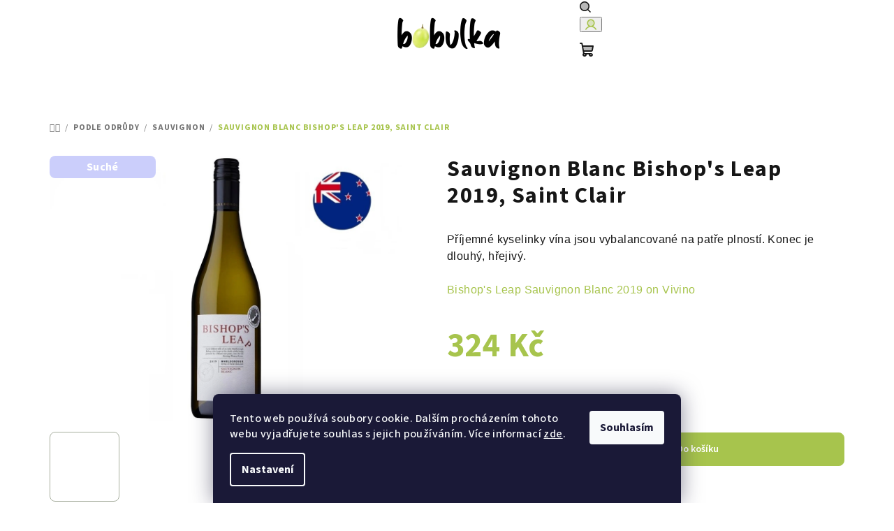

--- FILE ---
content_type: text/html; charset=utf-8
request_url: https://www.bobulka.eu/sauvignon-blanc-bishop-s-leap-2019--saint-clair/
body_size: 28995
content:
<!doctype html><html lang="cs" dir="ltr" class="header-background-light external-fonts-loaded"><head><meta charset="utf-8" /><meta name="viewport" content="width=device-width,initial-scale=1" /><title>Sauvignon Blanc Bishop&#039;s Leap 2019, Saint Clair - Bobulka</title><link rel="preconnect" href="https://cdn.myshoptet.com" /><link rel="dns-prefetch" href="https://cdn.myshoptet.com" /><link rel="preload" href="https://cdn.myshoptet.com/prj/dist/master/cms/libs/jquery/jquery-1.11.3.min.js" as="script" /><link href="https://cdn.myshoptet.com/prj/dist/master/cms/templates/frontend_templates/shared/css/font-face/source-sans-3.css" rel="stylesheet"><link href="https://cdn.myshoptet.com/prj/dist/master/shop/dist/font-shoptet-14.css.d90e56d0dd782c13aabd.css" rel="stylesheet"><script>
dataLayer = [];
dataLayer.push({'shoptet' : {
    "pageId": 710,
    "pageType": "productDetail",
    "currency": "CZK",
    "currencyInfo": {
        "decimalSeparator": ",",
        "exchangeRate": 1,
        "priceDecimalPlaces": 2,
        "symbol": "K\u010d",
        "symbolLeft": 0,
        "thousandSeparator": " "
    },
    "language": "cs",
    "projectId": 336478,
    "product": {
        "id": 497,
        "guid": "5c60847e-89b5-11eb-aaab-0cc47a6c8f54",
        "hasVariants": false,
        "codes": [
            {
                "code": 396
            }
        ],
        "code": "396",
        "name": "Sauvignon Blanc Bishop's Leap 2019, Saint Clair",
        "appendix": "",
        "weight": 0,
        "manufacturerGuid": "1EF533349D1F6306A179DA0BA3DED3EE",
        "currentCategory": "Podle odr\u016fdy | Sauvignon",
        "currentCategoryGuid": "54ffa75a-3ba3-11ea-ac23-ac1f6b0076ec",
        "defaultCategory": "Podle odr\u016fdy | Sauvignon",
        "defaultCategoryGuid": "54ffa75a-3ba3-11ea-ac23-ac1f6b0076ec",
        "currency": "CZK",
        "priceWithVat": 324
    },
    "cartInfo": {
        "id": null,
        "freeShipping": false,
        "freeShippingFrom": 0,
        "leftToFreeGift": {
            "formattedPrice": "0 K\u010d",
            "priceLeft": 0
        },
        "freeGift": false,
        "leftToFreeShipping": {
            "priceLeft": 0,
            "dependOnRegion": 0,
            "formattedPrice": "0 K\u010d"
        },
        "discountCoupon": [],
        "getNoBillingShippingPrice": {
            "withoutVat": 0,
            "vat": 0,
            "withVat": 0
        },
        "cartItems": [],
        "taxMode": "ORDINARY"
    },
    "cart": [],
    "customer": {
        "priceRatio": 1,
        "priceListId": 1,
        "groupId": null,
        "registered": false,
        "mainAccount": false
    }
}});
dataLayer.push({'cookie_consent' : {
    "marketing": "denied",
    "analytics": "denied"
}});
document.addEventListener('DOMContentLoaded', function() {
    shoptet.consent.onAccept(function(agreements) {
        if (agreements.length == 0) {
            return;
        }
        dataLayer.push({
            'cookie_consent' : {
                'marketing' : (agreements.includes(shoptet.config.cookiesConsentOptPersonalisation)
                    ? 'granted' : 'denied'),
                'analytics': (agreements.includes(shoptet.config.cookiesConsentOptAnalytics)
                    ? 'granted' : 'denied')
            },
            'event': 'cookie_consent'
        });
    });
});
</script>
<meta property="og:type" content="website"><meta property="og:site_name" content="bobulka.eu"><meta property="og:url" content="https://www.bobulka.eu/sauvignon-blanc-bishop-s-leap-2019--saint-clair/"><meta property="og:title" content="Sauvignon Blanc Bishop's Leap 2019, Saint Clair - Bobulka"><meta name="author" content="Bobulka"><meta name="web_author" content="Shoptet.cz"><meta name="dcterms.rightsHolder" content="www.bobulka.eu"><meta name="robots" content="index,follow"><meta property="og:image" content="https://cdn.myshoptet.com/usr/www.bobulka.eu/user/shop/big/497-2_sauvignon-blanc-bishop-s-leap-2019--saint-clair.jpg?64008b81"><meta property="og:description" content="Sauvignon Blanc Bishop's Leap 2019, Saint Clair. ❤️ Při nákupu 6 a více lahví doprava ZDARMA."><meta name="description" content="Sauvignon Blanc Bishop's Leap 2019, Saint Clair. ❤️ Při nákupu 6 a více lahví doprava ZDARMA."><meta property="product:price:amount" content="324"><meta property="product:price:currency" content="CZK"><style>:root {--color-primary: #FFFFFF;--color-primary-h: 0;--color-primary-s: 0%;--color-primary-l: 100%;--color-primary-hover: #A8AF9F;--color-primary-hover-h: 86;--color-primary-hover-s: 9%;--color-primary-hover-l: 65%;--color-secondary: #A7C44D;--color-secondary-h: 75;--color-secondary-s: 50%;--color-secondary-l: 54%;--color-secondary-hover: #8AA33F;--color-secondary-hover-h: 75;--color-secondary-hover-s: 44%;--color-secondary-hover-l: 44%;--color-tertiary: #F9F9F9;--color-tertiary-h: 0;--color-tertiary-s: 0%;--color-tertiary-l: 98%;--color-tertiary-hover: #161616;--color-tertiary-hover-h: 0;--color-tertiary-hover-s: 0%;--color-tertiary-hover-l: 9%;--color-header-background: #FFFFFF;--template-font: "Source Sans 3";--template-headings-font: "Source Sans 3";--header-background-url: none;--cookies-notice-background: #1A1937;--cookies-notice-color: #F8FAFB;--cookies-notice-button-hover: #f5f5f5;--cookies-notice-link-hover: #27263f;--templates-update-management-preview-mode-content: "Náhled aktualizací šablony je aktivní pro váš prohlížeč."}</style>
    
    <link href="https://cdn.myshoptet.com/prj/dist/master/shop/dist/main-14.less.9408774177b75b58fbb0.css" rel="stylesheet" />
                <link href="https://cdn.myshoptet.com/prj/dist/master/shop/dist/mobile-header-v1-14.less.c4f3335c797d6ea362d4.css" rel="stylesheet" />
    
    <script>var shoptet = shoptet || {};</script>
    <script src="https://cdn.myshoptet.com/prj/dist/master/shop/dist/main-3g-header.js.05f199e7fd2450312de2.js"></script>
<!-- User include --><!-- service 409(63) html code header -->
<style>
#filters h4{cursor:pointer;}[class~=slider-wrapper],[class~=filter-section]{padding-left:0;}#filters h4{padding-left:13.5pt;}[class~=filter-section],[class~=slider-wrapper]{padding-bottom:0 !important;}#filters h4:before{position:absolute;}#filters h4:before{left:0;}[class~=filter-section],[class~=slider-wrapper]{padding-right:0;}#filters h4{padding-bottom:9pt;}#filters h4{padding-right:13.5pt;}#filters > .slider-wrapper,[class~=slider-wrapper] > div,.filter-sections form,[class~=slider-wrapper][class~=filter-section] > div,.razeni > form{display:none;}#filters h4:before,#filters .otevreny h4:before{content:"\e911";}#filters h4{padding-top:9pt;}[class~=filter-section],[class~=slider-wrapper]{padding-top:0 !important;}[class~=filter-section]{border-top-width:0 !important;}[class~=filter-section]{border-top-style:none !important;}[class~=filter-section]{border-top-color:currentColor !important;}#filters .otevreny h4:before,#filters h4:before{font-family:shoptet;}#filters h4{position:relative;}#filters h4{margin-left:0 !important;}[class~=filter-section]{border-image:none !important;}#filters h4{margin-bottom:0 !important;}#filters h4{margin-right:0 !important;}#filters h4{margin-top:0 !important;}#filters h4{border-top-width:.0625pc;}#filters h4{border-top-style:solid;}#filters h4{border-top-color:#e0e0e0;}[class~=slider-wrapper]{max-width:none;}[class~=otevreny] form,.slider-wrapper.otevreny > div,[class~=slider-wrapper][class~=otevreny] > div,.otevreny form{display:block;}#filters h4{border-image:none;}[class~=param-filter-top]{margin-bottom:.9375pc;}[class~=otevreny] form{margin-bottom:15pt;}[class~=slider-wrapper]{color:inherit;}#filters .otevreny h4:before{-webkit-transform:rotate(180deg);}[class~=slider-wrapper],#filters h4:before{background:none;}#filters h4:before{-webkit-transform:rotate(90deg);}#filters h4:before{-moz-transform:rotate(90deg);}[class~=param-filter-top] form{display:block !important;}#filters h4:before{-o-transform:rotate(90deg);}#filters h4:before{-ms-transform:rotate(90deg);}#filters h4:before{transform:rotate(90deg);}#filters h4:before{font-size:.104166667in;}#filters .otevreny h4:before{-moz-transform:rotate(180deg);}#filters .otevreny h4:before{-o-transform:rotate(180deg);}#filters h4:before{top:36%;}#filters .otevreny h4:before{-ms-transform:rotate(180deg);}#filters h4:before{height:auto;}#filters h4:before{width:auto;}#filters .otevreny h4:before{transform:rotate(180deg);}
@media screen and (max-width: 767px) {
.param-filter-top{padding-top: 15px;}
}
#content .filters-wrapper > div:first-of-type, #footer .filters-wrapper > div:first-of-type {text-align: left;}
.template-11.one-column-body .content .filter-sections{padding-top: 15px; padding-bottom: 15px;}
</style>
<!-- project html code header -->
<!-- Smartsupp Live Chat script -->
<script type="text/javascript">
var _smartsupp = _smartsupp || {};
_smartsupp.key = '24c4c4226a9cded2d043398417966b378f39a308';
window.smartsupp||(function(d) {
  var s,c,o=smartsupp=function(){ o._.push(arguments)};o._=[];
  s=d.getElementsByTagName('script')[0];c=d.createElement('script');
  c.type='text/javascript';c.charset='utf-8';c.async=true;
  c.src='https://www.smartsuppchat.com/loader.js?';s.parentNode.insertBefore(c,s);
})(document);
</script>

<script src="https://www.vivino.com/external/vivino-widgets.js" type="text/javascript" async></script>

<meta name="facebook-domain-verification" content="zfc2hgvit2jpdyifg29ugdf7dgk15w" />
<!-- /User include --><link rel="shortcut icon" href="/favicon.ico" type="image/x-icon" /><link rel="canonical" href="https://www.bobulka.eu/sauvignon-blanc-bishop-s-leap-2019--saint-clair/" />    <!-- Global site tag (gtag.js) - Google Analytics -->
    <script async src="https://www.googletagmanager.com/gtag/js?id=G-6XRL24MLET"></script>
    <script>
        
        window.dataLayer = window.dataLayer || [];
        function gtag(){dataLayer.push(arguments);}
        

                    console.debug('default consent data');

            gtag('consent', 'default', {"ad_storage":"denied","analytics_storage":"denied","ad_user_data":"denied","ad_personalization":"denied","wait_for_update":500});
            dataLayer.push({
                'event': 'default_consent'
            });
        
        gtag('js', new Date());

                gtag('config', 'UA-162030865-1', { 'groups': "UA" });
        
                gtag('config', 'G-6XRL24MLET', {"groups":"GA4","send_page_view":false,"content_group":"productDetail","currency":"CZK","page_language":"cs"});
        
        
        
        
        
        
                    gtag('event', 'page_view', {"send_to":"GA4","page_language":"cs","content_group":"productDetail","currency":"CZK"});
        
                gtag('set', 'currency', 'CZK');

        gtag('event', 'view_item', {
            "send_to": "UA",
            "items": [
                {
                    "id": "396",
                    "name": "Sauvignon Blanc Bishop's Leap 2019, Saint Clair",
                    "category": "Podle odr\u016fdy \/ Sauvignon",
                                        "brand": "Saint Clair",
                                                            "price": 324
                }
            ]
        });
        
        
        
        
        
                    gtag('event', 'view_item', {"send_to":"GA4","page_language":"cs","content_group":"productDetail","value":267.76999999999998,"currency":"CZK","items":[{"item_id":"396","item_name":"Sauvignon Blanc Bishop's Leap 2019, Saint Clair","item_brand":"Saint Clair","item_category":"Podle odr\u016fdy","item_category2":"Sauvignon","price":267.76999999999998,"quantity":1,"index":0}]});
        
        
        
        
        
        
        
        document.addEventListener('DOMContentLoaded', function() {
            if (typeof shoptet.tracking !== 'undefined') {
                for (var id in shoptet.tracking.bannersList) {
                    gtag('event', 'view_promotion', {
                        "send_to": "UA",
                        "promotions": [
                            {
                                "id": shoptet.tracking.bannersList[id].id,
                                "name": shoptet.tracking.bannersList[id].name,
                                "position": shoptet.tracking.bannersList[id].position
                            }
                        ]
                    });
                }
            }

            shoptet.consent.onAccept(function(agreements) {
                if (agreements.length !== 0) {
                    console.debug('gtag consent accept');
                    var gtagConsentPayload =  {
                        'ad_storage': agreements.includes(shoptet.config.cookiesConsentOptPersonalisation)
                            ? 'granted' : 'denied',
                        'analytics_storage': agreements.includes(shoptet.config.cookiesConsentOptAnalytics)
                            ? 'granted' : 'denied',
                                                                                                'ad_user_data': agreements.includes(shoptet.config.cookiesConsentOptPersonalisation)
                            ? 'granted' : 'denied',
                        'ad_personalization': agreements.includes(shoptet.config.cookiesConsentOptPersonalisation)
                            ? 'granted' : 'denied',
                        };
                    console.debug('update consent data', gtagConsentPayload);
                    gtag('consent', 'update', gtagConsentPayload);
                    dataLayer.push(
                        { 'event': 'update_consent' }
                    );
                }
            });
        });
    </script>
</head><body class="desktop id-710 in-sauvignon template-14 type-product type-detail one-column-body columns-mobile-2 columns-3 smart-labels-active ums_forms_redesign--off ums_a11y_category_page--on ums_discussion_rating_forms--off ums_flags_display_unification--on ums_a11y_login--on mobile-header-version-1"><noscript>
    <style>
        #header {
            padding-top: 0;
            position: relative !important;
            top: 0;
        }
        .header-navigation {
            position: relative !important;
        }
        .overall-wrapper {
            margin: 0 !important;
        }
        body:not(.ready) {
            visibility: visible !important;
        }
    </style>
    <div class="no-javascript">
        <div class="no-javascript__title">Musíte změnit nastavení vašeho prohlížeče</div>
        <div class="no-javascript__text">Podívejte se na: <a href="https://www.google.com/support/bin/answer.py?answer=23852">Jak povolit JavaScript ve vašem prohlížeči</a>.</div>
        <div class="no-javascript__text">Pokud používáte software na blokování reklam, může být nutné povolit JavaScript z této stránky.</div>
        <div class="no-javascript__text">Děkujeme.</div>
    </div>
</noscript>

        <div id="fb-root"></div>
        <script>
            window.fbAsyncInit = function() {
                FB.init({
//                    appId            : 'your-app-id',
                    autoLogAppEvents : true,
                    xfbml            : true,
                    version          : 'v19.0'
                });
            };
        </script>
        <script async defer crossorigin="anonymous" src="https://connect.facebook.net/cs_CZ/sdk.js"></script>    <div class="siteCookies siteCookies--bottom siteCookies--dark js-siteCookies" role="dialog" data-testid="cookiesPopup" data-nosnippet>
        <div class="siteCookies__form">
            <div class="siteCookies__content">
                <div class="siteCookies__text">
                    Tento web používá soubory cookie. Dalším procházením tohoto webu vyjadřujete souhlas s jejich používáním. Více informací <a href="https://336478.myshoptet.com/podminky-ochrany-osobnich-udaju/" target="\">zde</a>.
                </div>
                <p class="siteCookies__links">
                    <button class="siteCookies__link js-cookies-settings" aria-label="Nastavení cookies" data-testid="cookiesSettings">Nastavení</button>
                </p>
            </div>
            <div class="siteCookies__buttonWrap">
                                <button class="siteCookies__button js-cookiesConsentSubmit" value="all" aria-label="Přijmout cookies" data-testid="buttonCookiesAccept">Souhlasím</button>
            </div>
        </div>
        <script>
            document.addEventListener("DOMContentLoaded", () => {
                const siteCookies = document.querySelector('.js-siteCookies');
                document.addEventListener("scroll", shoptet.common.throttle(() => {
                    const st = document.documentElement.scrollTop;
                    if (st > 1) {
                        siteCookies.classList.add('siteCookies--scrolled');
                    } else {
                        siteCookies.classList.remove('siteCookies--scrolled');
                    }
                }, 100));
            });
        </script>
    </div>
<a href="#content" class="skip-link sr-only">Přejít na obsah</a><div class="overall-wrapper"><header id="header">
        <div class="header-top">
            <div class="container navigation-wrapper header-top-wrapper">
                <div class="navigation-tools">
                                    </div>
                <div class="site-name"><a href="/" data-testid="linkWebsiteLogo"><img src="https://cdn.myshoptet.com/usr/www.bobulka.eu/user/logos/logo-bobulka.png" alt="Bobulka" fetchpriority="low" /></a></div>                <div class="navigation-buttons">
                    <a href="#" class="toggle-window" data-target="search" data-testid="linkSearchIcon"><i class="icon-search"></i><span class="sr-only">Hledat</span></a>
                                                                                                                                            <button class="top-nav-button top-nav-button-login toggle-window" type="button" data-target="login" aria-haspopup="dialog" aria-expanded="false" aria-controls="login" data-testid="signin">
                                        <i class="icon-login"></i><span class="sr-only">Přihlášení</span>
                                    </button>
                                                                                                                                
    <a href="/kosik/" class="btn btn-icon toggle-window cart-count" data-target="cart" data-testid="headerCart" rel="nofollow" aria-haspopup="dialog" aria-expanded="false" aria-controls="cart-widget">
        <span class="icon-cart"></span>
                <span class="sr-only">Nákupní košík</span>
        
    
            </a>
                    <a href="#" class="toggle-window" data-target="navigation" data-testid="hamburgerMenu"></a>
                </div>
                <div class="user-action">
                                            <div class="user-action-in">
            <div id="login" class="user-action-login popup-widget login-widget" role="dialog" aria-labelledby="loginHeading">
        <div class="popup-widget-inner">
                            <h2 id="loginHeading">Přihlášení k vašemu účtu</h2><div id="customerLogin"><form action="/action/Customer/Login/" method="post" id="formLoginIncluded" class="csrf-enabled formLogin" data-testid="formLogin"><input type="hidden" name="referer" value="" /><div class="form-group"><div class="input-wrapper email js-validated-element-wrapper no-label"><input type="email" name="email" class="form-control" autofocus placeholder="E-mailová adresa (např. jan@novak.cz)" data-testid="inputEmail" autocomplete="email" required /></div></div><div class="form-group"><div class="input-wrapper password js-validated-element-wrapper no-label"><input type="password" name="password" class="form-control" placeholder="Heslo" data-testid="inputPassword" autocomplete="current-password" required /><span class="no-display">Nemůžete vyplnit toto pole</span><input type="text" name="surname" value="" class="no-display" /></div></div><div class="form-group"><div class="login-wrapper"><button type="submit" class="btn btn-secondary btn-text btn-login" data-testid="buttonSubmit">Přihlásit se</button><div class="password-helper"><a href="/registrace/" data-testid="signup" rel="nofollow">Nová registrace</a><a href="/klient/zapomenute-heslo/" rel="nofollow">Zapomenuté heslo</a></div></div></div><div class="social-login-buttons"><div class="social-login-buttons-divider"><span>nebo</span></div><div class="form-group"><a href="/action/Social/login/?provider=Facebook" class="login-btn facebook" rel="nofollow"><span class="login-facebook-icon"><i class="icon-facebook-square"></i></span><strong>Přihlásit se přes Facebook</strong></a></div><div class="form-group"><a href="/action/Social/login/?provider=Google" class="login-btn google" rel="nofollow"><span class="login-google-icon"></span><strong>Přihlásit se přes Google</strong></a></div></div></form>
</div>                    </div>
    </div>

        <div id="cart-widget" class="user-action-cart popup-widget cart-widget loader-wrapper" data-testid="popupCartWidget" role="dialog" aria-hidden="true">
        <div class="popup-widget-inner cart-widget-inner place-cart-here">
            <div class="loader-overlay">
                <div class="loader"></div>
            </div>
        </div>
    </div>

        <div class="user-action-search popup-widget search-widget search stay-open" itemscope itemtype="https://schema.org/WebSite" data-testid="searchWidget">
        <span href="#" class="search-widget-close toggle-window" data-target="search" data-testid="linkSearchIcon"></span>
        <meta itemprop="headline" content="Sauvignon"/><meta itemprop="url" content="https://www.bobulka.eu"/><meta itemprop="text" content="Sauvignon Blanc Bishop&amp;#039;s Leap 2019, Saint Clair. ❤️ Při nákupu 6 a více lahví doprava ZDARMA."/>        <form action="/action/ProductSearch/prepareString/" method="post"
    id="formSearchForm" class="search-form compact-form js-search-main"
    itemprop="potentialAction" itemscope itemtype="https://schema.org/SearchAction" data-testid="searchForm">
    <fieldset>
        <meta itemprop="target"
            content="https://www.bobulka.eu/vyhledavani/?string={string}"/>
        <input type="hidden" name="language" value="cs"/>
        
    <span class="search-form-input-group">
        
    <span class="search-input-icon" aria-hidden="true"></span>

<input
    type="search"
    name="string"
        class="query-input form-control search-input js-search-input"
    placeholder="Napište, co hledáte"
    autocomplete="off"
    required
    itemprop="query-input"
    aria-label="Vyhledávání"
    data-testid="searchInput"
>
        <button type="submit" class="btn btn-default search-button" data-testid="searchBtn">Hledat</button>
    </span>

    </fieldset>
</form>
    </div>
</div>
                                    </div>
            </div>
        </div>
        <div class="header-bottom">
            <div class="navigation-wrapper header-bottom-wrapper">
                <nav id="navigation" aria-label="Hlavní menu" data-collapsible="true"><div class="navigation-in menu"><ul class="menu-level-1" role="menubar" data-testid="headerMenuItems"><li class="menu-item-701 ext" role="none"><a href="/podle-odrudy/" data-testid="headerMenuItem" role="menuitem" aria-haspopup="true" aria-expanded="false"><b>Podle odrůdy</b><span class="submenu-arrow"></span></a><ul class="menu-level-2" aria-label="Podle odrůdy" tabindex="-1" role="menu"><li class="menu-item-1079" role="none"><a href="/blauburger/" class="menu-image" data-testid="headerMenuItem" tabindex="-1" aria-hidden="true"><img src="data:image/svg+xml,%3Csvg%20width%3D%22140%22%20height%3D%22100%22%20xmlns%3D%22http%3A%2F%2Fwww.w3.org%2F2000%2Fsvg%22%3E%3C%2Fsvg%3E" alt="" aria-hidden="true" width="140" height="100"  data-src="https://cdn.myshoptet.com/usr/www.bobulka.eu/user/categories/thumb/blauburger.jpg" fetchpriority="low" /></a><div><a href="/blauburger/" data-testid="headerMenuItem" role="menuitem"><span>Blauburger</span></a>
                        </div></li><li class="menu-item-1101" role="none"><a href="/bouvier/" class="menu-image" data-testid="headerMenuItem" tabindex="-1" aria-hidden="true"><img src="data:image/svg+xml,%3Csvg%20width%3D%22140%22%20height%3D%22100%22%20xmlns%3D%22http%3A%2F%2Fwww.w3.org%2F2000%2Fsvg%22%3E%3C%2Fsvg%3E" alt="" aria-hidden="true" width="140" height="100"  data-src="https://cdn.myshoptet.com/usr/www.bobulka.eu/user/categories/thumb/bouvier.jpg" fetchpriority="low" /></a><div><a href="/bouvier/" data-testid="headerMenuItem" role="menuitem"><span>Bouvier</span></a>
                        </div></li><li class="menu-item-863" role="none"><a href="/cabernet-moravia/" class="menu-image" data-testid="headerMenuItem" tabindex="-1" aria-hidden="true"><img src="data:image/svg+xml,%3Csvg%20width%3D%22140%22%20height%3D%22100%22%20xmlns%3D%22http%3A%2F%2Fwww.w3.org%2F2000%2Fsvg%22%3E%3C%2Fsvg%3E" alt="" aria-hidden="true" width="140" height="100"  data-src="https://cdn.myshoptet.com/usr/www.bobulka.eu/user/categories/thumb/cabernet_moravia.jpg" fetchpriority="low" /></a><div><a href="/cabernet-moravia/" data-testid="headerMenuItem" role="menuitem"><span>Cabernet Moravia</span></a>
                        </div></li><li class="menu-item-788" role="none"><a href="/cabernet-sauvignon/" class="menu-image" data-testid="headerMenuItem" tabindex="-1" aria-hidden="true"><img src="data:image/svg+xml,%3Csvg%20width%3D%22140%22%20height%3D%22100%22%20xmlns%3D%22http%3A%2F%2Fwww.w3.org%2F2000%2Fsvg%22%3E%3C%2Fsvg%3E" alt="" aria-hidden="true" width="140" height="100"  data-src="https://cdn.myshoptet.com/usr/www.bobulka.eu/user/categories/thumb/cs-295x300.png" fetchpriority="low" /></a><div><a href="/cabernet-sauvignon/" data-testid="headerMenuItem" role="menuitem"><span>Cabernet Sauvignon</span></a>
                        </div></li><li class="menu-item-1031" role="none"><a href="/carmenere/" class="menu-image" data-testid="headerMenuItem" tabindex="-1" aria-hidden="true"><img src="data:image/svg+xml,%3Csvg%20width%3D%22140%22%20height%3D%22100%22%20xmlns%3D%22http%3A%2F%2Fwww.w3.org%2F2000%2Fsvg%22%3E%3C%2Fsvg%3E" alt="" aria-hidden="true" width="140" height="100"  data-src="https://cdn.myshoptet.com/usr/www.bobulka.eu/user/categories/thumb/1212.jpg" fetchpriority="low" /></a><div><a href="/carmenere/" data-testid="headerMenuItem" role="menuitem"><span>Carmenère</span></a>
                        </div></li><li class="menu-item-791" role="none"><a href="/dornfelder/" class="menu-image" data-testid="headerMenuItem" tabindex="-1" aria-hidden="true"><img src="data:image/svg+xml,%3Csvg%20width%3D%22140%22%20height%3D%22100%22%20xmlns%3D%22http%3A%2F%2Fwww.w3.org%2F2000%2Fsvg%22%3E%3C%2Fsvg%3E" alt="" aria-hidden="true" width="140" height="100"  data-src="https://cdn.myshoptet.com/usr/www.bobulka.eu/user/categories/thumb/unnamed_(2).jpg" fetchpriority="low" /></a><div><a href="/dornfelder/" data-testid="headerMenuItem" role="menuitem"><span>Dornfelder</span></a>
                        </div></li><li class="menu-item-719" role="none"><a href="/frankovka/" class="menu-image" data-testid="headerMenuItem" tabindex="-1" aria-hidden="true"><img src="data:image/svg+xml,%3Csvg%20width%3D%22140%22%20height%3D%22100%22%20xmlns%3D%22http%3A%2F%2Fwww.w3.org%2F2000%2Fsvg%22%3E%3C%2Fsvg%3E" alt="" aria-hidden="true" width="140" height="100"  data-src="https://cdn.myshoptet.com/usr/www.bobulka.eu/user/categories/thumb/frankovka-hrozen-300x300.png" fetchpriority="low" /></a><div><a href="/frankovka/" data-testid="headerMenuItem" role="menuitem"><span>Frankovka</span></a>
                        </div></li><li class="menu-item-1118" role="none"><a href="/florianka/" class="menu-image" data-testid="headerMenuItem" tabindex="-1" aria-hidden="true"><img src="data:image/svg+xml,%3Csvg%20width%3D%22140%22%20height%3D%22100%22%20xmlns%3D%22http%3A%2F%2Fwww.w3.org%2F2000%2Fsvg%22%3E%3C%2Fsvg%3E" alt="" aria-hidden="true" width="140" height="100"  data-src="https://cdn.myshoptet.com/usr/www.bobulka.eu/user/categories/thumb/florianka.jpg" fetchpriority="low" /></a><div><a href="/florianka/" data-testid="headerMenuItem" role="menuitem"><span>Floriánka</span></a>
                        </div></li><li class="menu-item-776" role="none"><a href="/hibernal/" class="menu-image" data-testid="headerMenuItem" tabindex="-1" aria-hidden="true"><img src="data:image/svg+xml,%3Csvg%20width%3D%22140%22%20height%3D%22100%22%20xmlns%3D%22http%3A%2F%2Fwww.w3.org%2F2000%2Fsvg%22%3E%3C%2Fsvg%3E" alt="" aria-hidden="true" width="140" height="100"  data-src="https://cdn.myshoptet.com/usr/www.bobulka.eu/user/categories/thumb/hibernal.jpg" fetchpriority="low" /></a><div><a href="/hibernal/" data-testid="headerMenuItem" role="menuitem"><span>Hibernal</span></a>
                        </div></li><li class="menu-item-728" role="none"><a href="/chardonnay/" class="menu-image" data-testid="headerMenuItem" tabindex="-1" aria-hidden="true"><img src="data:image/svg+xml,%3Csvg%20width%3D%22140%22%20height%3D%22100%22%20xmlns%3D%22http%3A%2F%2Fwww.w3.org%2F2000%2Fsvg%22%3E%3C%2Fsvg%3E" alt="" aria-hidden="true" width="140" height="100"  data-src="https://cdn.myshoptet.com/usr/www.bobulka.eu/user/categories/thumb/ch-300x298.png" fetchpriority="low" /></a><div><a href="/chardonnay/" data-testid="headerMenuItem" role="menuitem"><span>Chardonnay</span></a>
                        </div></li><li class="menu-item-995" role="none"><a href="/malbec/" class="menu-image" data-testid="headerMenuItem" tabindex="-1" aria-hidden="true"><img src="data:image/svg+xml,%3Csvg%20width%3D%22140%22%20height%3D%22100%22%20xmlns%3D%22http%3A%2F%2Fwww.w3.org%2F2000%2Fsvg%22%3E%3C%2Fsvg%3E" alt="" aria-hidden="true" width="140" height="100"  data-src="https://cdn.myshoptet.com/usr/www.bobulka.eu/user/categories/thumb/1111.jpg" fetchpriority="low" /></a><div><a href="/malbec/" data-testid="headerMenuItem" role="menuitem"><span>Malbec</span></a>
                        </div></li><li class="menu-item-965" role="none"><a href="/merlot/" class="menu-image" data-testid="headerMenuItem" tabindex="-1" aria-hidden="true"><img src="data:image/svg+xml,%3Csvg%20width%3D%22140%22%20height%3D%22100%22%20xmlns%3D%22http%3A%2F%2Fwww.w3.org%2F2000%2Fsvg%22%3E%3C%2Fsvg%3E" alt="" aria-hidden="true" width="140" height="100"  data-src="https://cdn.myshoptet.com/usr/www.bobulka.eu/user/categories/thumb/merlot-b.jpg" fetchpriority="low" /></a><div><a href="/merlot/" data-testid="headerMenuItem" role="menuitem"><span>Merlot</span></a>
                        </div></li><li class="menu-item-806" role="none"><a href="/modry-portugal/" class="menu-image" data-testid="headerMenuItem" tabindex="-1" aria-hidden="true"><img src="data:image/svg+xml,%3Csvg%20width%3D%22140%22%20height%3D%22100%22%20xmlns%3D%22http%3A%2F%2Fwww.w3.org%2F2000%2Fsvg%22%3E%3C%2Fsvg%3E" alt="" aria-hidden="true" width="140" height="100"  data-src="https://cdn.myshoptet.com/usr/www.bobulka.eu/user/categories/thumb/modry_portugal.jpg" fetchpriority="low" /></a><div><a href="/modry-portugal/" data-testid="headerMenuItem" role="menuitem"><span>Modrý Portugal</span></a>
                        </div></li><li class="menu-item-986" role="none"><a href="/muskat-cerveny/" class="menu-image" data-testid="headerMenuItem" tabindex="-1" aria-hidden="true"><img src="data:image/svg+xml,%3Csvg%20width%3D%22140%22%20height%3D%22100%22%20xmlns%3D%22http%3A%2F%2Fwww.w3.org%2F2000%2Fsvg%22%3E%3C%2Fsvg%3E" alt="" aria-hidden="true" width="140" height="100"  data-src="https://cdn.myshoptet.com/usr/www.bobulka.eu/user/categories/thumb/muskat-cerveny.jpg" fetchpriority="low" /></a><div><a href="/muskat-cerveny/" data-testid="headerMenuItem" role="menuitem"><span>Muškát červený</span></a>
                        </div></li><li class="menu-item-803" role="none"><a href="/muskat-moravsky/" class="menu-image" data-testid="headerMenuItem" tabindex="-1" aria-hidden="true"><img src="data:image/svg+xml,%3Csvg%20width%3D%22140%22%20height%3D%22100%22%20xmlns%3D%22http%3A%2F%2Fwww.w3.org%2F2000%2Fsvg%22%3E%3C%2Fsvg%3E" alt="" aria-hidden="true" width="140" height="100"  data-src="https://cdn.myshoptet.com/usr/www.bobulka.eu/user/categories/thumb/mu__k__t_moravsk__.jpg" fetchpriority="low" /></a><div><a href="/muskat-moravsky/" data-testid="headerMenuItem" role="menuitem"><span>Muškát moravský</span></a>
                        </div></li><li class="menu-item-713" role="none"><a href="/muskat-zluty/" class="menu-image" data-testid="headerMenuItem" tabindex="-1" aria-hidden="true"><img src="data:image/svg+xml,%3Csvg%20width%3D%22140%22%20height%3D%22100%22%20xmlns%3D%22http%3A%2F%2Fwww.w3.org%2F2000%2Fsvg%22%3E%3C%2Fsvg%3E" alt="" aria-hidden="true" width="140" height="100"  data-src="https://cdn.myshoptet.com/usr/www.bobulka.eu/user/categories/thumb/muskat_moravsky.png" fetchpriority="low" /></a><div><a href="/muskat-zluty/" data-testid="headerMenuItem" role="menuitem"><span>Muškát žlutý</span></a>
                        </div></li><li class="menu-item-854" role="none"><a href="/muller-thurgau/" class="menu-image" data-testid="headerMenuItem" tabindex="-1" aria-hidden="true"><img src="data:image/svg+xml,%3Csvg%20width%3D%22140%22%20height%3D%22100%22%20xmlns%3D%22http%3A%2F%2Fwww.w3.org%2F2000%2Fsvg%22%3E%3C%2Fsvg%3E" alt="" aria-hidden="true" width="140" height="100"  data-src="https://cdn.myshoptet.com/usr/www.bobulka.eu/user/categories/thumb/muller.jpg" fetchpriority="low" /></a><div><a href="/muller-thurgau/" data-testid="headerMenuItem" role="menuitem"><span>Müller Thurgau</span></a>
                        </div></li><li class="menu-item-779" role="none"><a href="/palava/" class="menu-image" data-testid="headerMenuItem" tabindex="-1" aria-hidden="true"><img src="data:image/svg+xml,%3Csvg%20width%3D%22140%22%20height%3D%22100%22%20xmlns%3D%22http%3A%2F%2Fwww.w3.org%2F2000%2Fsvg%22%3E%3C%2Fsvg%3E" alt="" aria-hidden="true" width="140" height="100"  data-src="https://cdn.myshoptet.com/usr/www.bobulka.eu/user/categories/thumb/pa-300x300.png" fetchpriority="low" /></a><div><a href="/palava/" data-testid="headerMenuItem" role="menuitem"><span>Pálava</span></a>
                        </div></li><li class="menu-item-725" role="none"><a href="/rulandske-bile/" class="menu-image" data-testid="headerMenuItem" tabindex="-1" aria-hidden="true"><img src="data:image/svg+xml,%3Csvg%20width%3D%22140%22%20height%3D%22100%22%20xmlns%3D%22http%3A%2F%2Fwww.w3.org%2F2000%2Fsvg%22%3E%3C%2Fsvg%3E" alt="" aria-hidden="true" width="140" height="100"  data-src="https://cdn.myshoptet.com/usr/www.bobulka.eu/user/categories/thumb/f5bd5b6771dcd2-rulandske-bile-reva-hrozen-a-list.jpg" fetchpriority="low" /></a><div><a href="/rulandske-bile/" data-testid="headerMenuItem" role="menuitem"><span>Rulandské bílé</span></a>
                        </div></li><li class="menu-item-785" role="none"><a href="/rulandske-sede/" class="menu-image" data-testid="headerMenuItem" tabindex="-1" aria-hidden="true"><img src="data:image/svg+xml,%3Csvg%20width%3D%22140%22%20height%3D%22100%22%20xmlns%3D%22http%3A%2F%2Fwww.w3.org%2F2000%2Fsvg%22%3E%3C%2Fsvg%3E" alt="" aria-hidden="true" width="140" height="100"  data-src="https://cdn.myshoptet.com/usr/www.bobulka.eu/user/categories/thumb/rulandske-sede-reva-hrozen-a-list.jpg" fetchpriority="low" /></a><div><a href="/rulandske-sede/" data-testid="headerMenuItem" role="menuitem"><span>Rulandské šedé</span></a>
                        </div></li><li class="menu-item-722" role="none"><a href="/ryzlink-vlassky/" class="menu-image" data-testid="headerMenuItem" tabindex="-1" aria-hidden="true"><img src="data:image/svg+xml,%3Csvg%20width%3D%22140%22%20height%3D%22100%22%20xmlns%3D%22http%3A%2F%2Fwww.w3.org%2F2000%2Fsvg%22%3E%3C%2Fsvg%3E" alt="" aria-hidden="true" width="140" height="100"  data-src="https://cdn.myshoptet.com/usr/www.bobulka.eu/user/categories/thumb/rvv-300x300.png" fetchpriority="low" /></a><div><a href="/ryzlink-vlassky/" data-testid="headerMenuItem" role="menuitem"><span>Ryzlink vlašský</span></a>
                        </div></li><li class="menu-item-782" role="none"><a href="/ryzlink-rynsky/" class="menu-image" data-testid="headerMenuItem" tabindex="-1" aria-hidden="true"><img src="data:image/svg+xml,%3Csvg%20width%3D%22140%22%20height%3D%22100%22%20xmlns%3D%22http%3A%2F%2Fwww.w3.org%2F2000%2Fsvg%22%3E%3C%2Fsvg%3E" alt="" aria-hidden="true" width="140" height="100"  data-src="https://cdn.myshoptet.com/usr/www.bobulka.eu/user/categories/thumb/unnamed_(1).jpg" fetchpriority="low" /></a><div><a href="/ryzlink-rynsky/" data-testid="headerMenuItem" role="menuitem"><span>Ryzlink rýnský</span></a>
                        </div></li><li class="menu-item-710 active" role="none"><a href="/sauvignon/" class="menu-image" data-testid="headerMenuItem" tabindex="-1" aria-hidden="true"><img src="data:image/svg+xml,%3Csvg%20width%3D%22140%22%20height%3D%22100%22%20xmlns%3D%22http%3A%2F%2Fwww.w3.org%2F2000%2Fsvg%22%3E%3C%2Fsvg%3E" alt="" aria-hidden="true" width="140" height="100"  data-src="https://cdn.myshoptet.com/usr/www.bobulka.eu/user/categories/thumb/sg-300x300.png" fetchpriority="low" /></a><div><a href="/sauvignon/" data-testid="headerMenuItem" role="menuitem"><span>Sauvignon</span></a>
                        </div></li><li class="menu-item-899" role="none"><a href="/sylvanske-zelene/" class="menu-image" data-testid="headerMenuItem" tabindex="-1" aria-hidden="true"><img src="data:image/svg+xml,%3Csvg%20width%3D%22140%22%20height%3D%22100%22%20xmlns%3D%22http%3A%2F%2Fwww.w3.org%2F2000%2Fsvg%22%3E%3C%2Fsvg%3E" alt="" aria-hidden="true" width="140" height="100"  data-src="https://cdn.myshoptet.com/usr/www.bobulka.eu/user/categories/thumb/sta__en___soubor.jpg" fetchpriority="low" /></a><div><a href="/sylvanske-zelene/" data-testid="headerMenuItem" role="menuitem"><span>Sylvánské zelené</span></a>
                        </div></li><li class="menu-item-869" role="none"><a href="/syrah/" class="menu-image" data-testid="headerMenuItem" tabindex="-1" aria-hidden="true"><img src="data:image/svg+xml,%3Csvg%20width%3D%22140%22%20height%3D%22100%22%20xmlns%3D%22http%3A%2F%2Fwww.w3.org%2F2000%2Fsvg%22%3E%3C%2Fsvg%3E" alt="" aria-hidden="true" width="140" height="100"  data-src="https://cdn.myshoptet.com/usr/www.bobulka.eu/user/categories/thumb/syrah.jpg" fetchpriority="low" /></a><div><a href="/syrah/" data-testid="headerMenuItem" role="menuitem"><span>Syrah</span></a>
                        </div></li><li class="menu-item-821" role="none"><a href="/tramin-cerveny/" class="menu-image" data-testid="headerMenuItem" tabindex="-1" aria-hidden="true"><img src="data:image/svg+xml,%3Csvg%20width%3D%22140%22%20height%3D%22100%22%20xmlns%3D%22http%3A%2F%2Fwww.w3.org%2F2000%2Fsvg%22%3E%3C%2Fsvg%3E" alt="" aria-hidden="true" width="140" height="100"  data-src="https://cdn.myshoptet.com/usr/www.bobulka.eu/user/categories/thumb/traminn.jpg" fetchpriority="low" /></a><div><a href="/tramin-cerveny/" data-testid="headerMenuItem" role="menuitem"><span>Tramín červený</span></a>
                        </div></li><li class="menu-item-1007" role="none"><a href="/torrontes/" class="menu-image" data-testid="headerMenuItem" tabindex="-1" aria-hidden="true"><img src="data:image/svg+xml,%3Csvg%20width%3D%22140%22%20height%3D%22100%22%20xmlns%3D%22http%3A%2F%2Fwww.w3.org%2F2000%2Fsvg%22%3E%3C%2Fsvg%3E" alt="" aria-hidden="true" width="140" height="100"  data-src="https://cdn.myshoptet.com/usr/www.bobulka.eu/user/categories/thumb/torrontes.jpg" fetchpriority="low" /></a><div><a href="/torrontes/" data-testid="headerMenuItem" role="menuitem"><span>Torrontes</span></a>
                        </div></li><li class="menu-item-716" role="none"><a href="/veltlinske-zelene/" class="menu-image" data-testid="headerMenuItem" tabindex="-1" aria-hidden="true"><img src="data:image/svg+xml,%3Csvg%20width%3D%22140%22%20height%3D%22100%22%20xmlns%3D%22http%3A%2F%2Fwww.w3.org%2F2000%2Fsvg%22%3E%3C%2Fsvg%3E" alt="" aria-hidden="true" width="140" height="100"  data-src="https://cdn.myshoptet.com/usr/www.bobulka.eu/user/categories/thumb/vzz-300x300.png" fetchpriority="low" /></a><div><a href="/veltlinske-zelene/" data-testid="headerMenuItem" role="menuitem"><span>Veltlínské zelené</span></a>
                        </div></li><li class="menu-item-734" role="none"><a href="/zweigeltrebe/" class="menu-image" data-testid="headerMenuItem" tabindex="-1" aria-hidden="true"><img src="data:image/svg+xml,%3Csvg%20width%3D%22140%22%20height%3D%22100%22%20xmlns%3D%22http%3A%2F%2Fwww.w3.org%2F2000%2Fsvg%22%3E%3C%2Fsvg%3E" alt="" aria-hidden="true" width="140" height="100"  data-src="https://cdn.myshoptet.com/usr/www.bobulka.eu/user/categories/thumb/zweigeltrebe-reva-hrozen-a-list.jpg" fetchpriority="low" /></a><div><a href="/zweigeltrebe/" data-testid="headerMenuItem" role="menuitem"><span>Zweigeltrebe</span></a>
                        </div></li></ul></li>
<li class="menu-item-698 ext" role="none"><a href="/podle-statu/" data-testid="headerMenuItem" role="menuitem" aria-haspopup="true" aria-expanded="false"><b>Podle státu</b><span class="submenu-arrow"></span></a><ul class="menu-level-2" aria-label="Podle státu" tabindex="-1" role="menu"><li class="menu-item-992" role="none"><a href="/argentina/" class="menu-image" data-testid="headerMenuItem" tabindex="-1" aria-hidden="true"><img src="data:image/svg+xml,%3Csvg%20width%3D%22140%22%20height%3D%22100%22%20xmlns%3D%22http%3A%2F%2Fwww.w3.org%2F2000%2Fsvg%22%3E%3C%2Fsvg%3E" alt="" aria-hidden="true" width="140" height="100"  data-src="https://cdn.myshoptet.com/usr/www.bobulka.eu/user/categories/thumb/151515-1.jpg" fetchpriority="low" /></a><div><a href="/argentina/" data-testid="headerMenuItem" role="menuitem"><span>Argentina</span></a>
                        </div></li><li class="menu-item-1034" role="none"><a href="/australie/" class="menu-image" data-testid="headerMenuItem" tabindex="-1" aria-hidden="true"><img src="data:image/svg+xml,%3Csvg%20width%3D%22140%22%20height%3D%22100%22%20xmlns%3D%22http%3A%2F%2Fwww.w3.org%2F2000%2Fsvg%22%3E%3C%2Fsvg%3E" alt="" aria-hidden="true" width="140" height="100"  data-src="https://cdn.myshoptet.com/usr/www.bobulka.eu/user/categories/thumb/australie.jpg" fetchpriority="low" /></a><div><a href="/australie/" data-testid="headerMenuItem" role="menuitem"><span>Austrálie</span></a>
                        </div></li><li class="menu-item-707" role="none"><a href="/ceska-republika/" class="menu-image" data-testid="headerMenuItem" tabindex="-1" aria-hidden="true"><img src="data:image/svg+xml,%3Csvg%20width%3D%22140%22%20height%3D%22100%22%20xmlns%3D%22http%3A%2F%2Fwww.w3.org%2F2000%2Fsvg%22%3E%3C%2Fsvg%3E" alt="" aria-hidden="true" width="140" height="100"  data-src="https://cdn.myshoptet.com/usr/www.bobulka.eu/user/categories/thumb/cztec.png" fetchpriority="low" /></a><div><a href="/ceska-republika/" data-testid="headerMenuItem" role="menuitem"><span>Česká republika</span></a>
                        </div></li><li class="menu-item-1022" role="none"><a href="/chile/" class="menu-image" data-testid="headerMenuItem" tabindex="-1" aria-hidden="true"><img src="data:image/svg+xml,%3Csvg%20width%3D%22140%22%20height%3D%22100%22%20xmlns%3D%22http%3A%2F%2Fwww.w3.org%2F2000%2Fsvg%22%3E%3C%2Fsvg%3E" alt="" aria-hidden="true" width="140" height="100"  data-src="https://cdn.myshoptet.com/usr/www.bobulka.eu/user/categories/thumb/151515.jpg" fetchpriority="low" /></a><div><a href="/chile/" data-testid="headerMenuItem" role="menuitem"><span>Chile</span></a>
                        </div></li><li class="menu-item-1124" role="none"><a href="/italie/" class="menu-image" data-testid="headerMenuItem" tabindex="-1" aria-hidden="true"><img src="data:image/svg+xml,%3Csvg%20width%3D%22140%22%20height%3D%22100%22%20xmlns%3D%22http%3A%2F%2Fwww.w3.org%2F2000%2Fsvg%22%3E%3C%2Fsvg%3E" alt="" aria-hidden="true" width="140" height="100"  data-src="https://cdn.myshoptet.com/usr/www.bobulka.eu/user/categories/thumb/italie.jpg" fetchpriority="low" /></a><div><a href="/italie/" data-testid="headerMenuItem" role="menuitem"><span>Itálie</span></a>
                        </div></li><li class="menu-item-905" role="none"><a href="/nemecko/" class="menu-image" data-testid="headerMenuItem" tabindex="-1" aria-hidden="true"><img src="data:image/svg+xml,%3Csvg%20width%3D%22140%22%20height%3D%22100%22%20xmlns%3D%22http%3A%2F%2Fwww.w3.org%2F2000%2Fsvg%22%3E%3C%2Fsvg%3E" alt="" aria-hidden="true" width="140" height="100"  data-src="https://cdn.myshoptet.com/usr/www.bobulka.eu/user/categories/thumb/nemecko-vlajka.jpg" fetchpriority="low" /></a><div><a href="/nemecko/" data-testid="headerMenuItem" role="menuitem"><span>Německo</span></a>
                        </div></li><li class="menu-item-1067" role="none"><a href="/novy-zeland/" class="menu-image" data-testid="headerMenuItem" tabindex="-1" aria-hidden="true"><img src="data:image/svg+xml,%3Csvg%20width%3D%22140%22%20height%3D%22100%22%20xmlns%3D%22http%3A%2F%2Fwww.w3.org%2F2000%2Fsvg%22%3E%3C%2Fsvg%3E" alt="" aria-hidden="true" width="140" height="100"  data-src="https://cdn.myshoptet.com/usr/www.bobulka.eu/user/categories/thumb/novy-zeland.jpg" fetchpriority="low" /></a><div><a href="/novy-zeland/" data-testid="headerMenuItem" role="menuitem"><span>Nový Zéland</span></a>
                        </div></li><li class="menu-item-704" role="none"><a href="/rakousko/" class="menu-image" data-testid="headerMenuItem" tabindex="-1" aria-hidden="true"><img src="data:image/svg+xml,%3Csvg%20width%3D%22140%22%20height%3D%22100%22%20xmlns%3D%22http%3A%2F%2Fwww.w3.org%2F2000%2Fsvg%22%3E%3C%2Fsvg%3E" alt="" aria-hidden="true" width="140" height="100"  data-src="https://cdn.myshoptet.com/usr/www.bobulka.eu/user/categories/thumb/api_thumb_450.jpg" fetchpriority="low" /></a><div><a href="/rakousko/" data-testid="headerMenuItem" role="menuitem"><span>Rakousko</span></a>
                        </div></li></ul></li>
<li class="menu-item-749 ext" role="none"><a href="/podle-vinare/" data-testid="headerMenuItem" role="menuitem" aria-haspopup="true" aria-expanded="false"><b>Podle vinaře</b><span class="submenu-arrow"></span></a><ul class="menu-level-2" aria-label="Podle vinaře" tabindex="-1" role="menu"><li class="menu-item-1040" role="none"><a href="/berton-vineyards/" class="menu-image" data-testid="headerMenuItem" tabindex="-1" aria-hidden="true"><img src="data:image/svg+xml,%3Csvg%20width%3D%22140%22%20height%3D%22100%22%20xmlns%3D%22http%3A%2F%2Fwww.w3.org%2F2000%2Fsvg%22%3E%3C%2Fsvg%3E" alt="" aria-hidden="true" width="140" height="100"  data-src="https://cdn.myshoptet.com/usr/www.bobulka.eu/user/categories/thumb/berton-vineyards-.jpg" fetchpriority="low" /></a><div><a href="/berton-vineyards/" data-testid="headerMenuItem" role="menuitem"><span>Berton Vineyards</span></a>
                        </div></li><li class="menu-item-923" role="none"><a href="/blesius/" class="menu-image" data-testid="headerMenuItem" tabindex="-1" aria-hidden="true"><img src="data:image/svg+xml,%3Csvg%20width%3D%22140%22%20height%3D%22100%22%20xmlns%3D%22http%3A%2F%2Fwww.w3.org%2F2000%2Fsvg%22%3E%3C%2Fsvg%3E" alt="" aria-hidden="true" width="140" height="100"  data-src="https://cdn.myshoptet.com/usr/www.bobulka.eu/user/categories/thumb/blesius-1.jpg" fetchpriority="low" /></a><div><a href="/blesius/" data-testid="headerMenuItem" role="menuitem"><span>Blesius</span></a>
                        </div></li><li class="menu-item-959" role="none"><a href="/dvur-pod-staryma-horama/" class="menu-image" data-testid="headerMenuItem" tabindex="-1" aria-hidden="true"><img src="data:image/svg+xml,%3Csvg%20width%3D%22140%22%20height%3D%22100%22%20xmlns%3D%22http%3A%2F%2Fwww.w3.org%2F2000%2Fsvg%22%3E%3C%2Fsvg%3E" alt="" aria-hidden="true" width="140" height="100"  data-src="https://cdn.myshoptet.com/usr/www.bobulka.eu/user/categories/thumb/dvur-pod-staryma-horama-.jpg" fetchpriority="low" /></a><div><a href="/dvur-pod-staryma-horama/" data-testid="headerMenuItem" role="menuitem"><span>Dvůr pod Starýma Horama</span></a>
                        </div></li><li class="menu-item-1130" role="none"><a href="/elena-walch/" class="menu-image" data-testid="headerMenuItem" tabindex="-1" aria-hidden="true"><img src="data:image/svg+xml,%3Csvg%20width%3D%22140%22%20height%3D%22100%22%20xmlns%3D%22http%3A%2F%2Fwww.w3.org%2F2000%2Fsvg%22%3E%3C%2Fsvg%3E" alt="" aria-hidden="true" width="140" height="100"  data-src="https://cdn.myshoptet.com/usr/www.bobulka.eu/user/categories/thumb/elena-walch-logo.jpg" fetchpriority="low" /></a><div><a href="/elena-walch/" data-testid="headerMenuItem" role="menuitem"><span>Elena Walch</span></a>
                        </div></li><li class="menu-item-914" role="none"><a href="/ewald-willwert/" class="menu-image" data-testid="headerMenuItem" tabindex="-1" aria-hidden="true"><img src="data:image/svg+xml,%3Csvg%20width%3D%22140%22%20height%3D%22100%22%20xmlns%3D%22http%3A%2F%2Fwww.w3.org%2F2000%2Fsvg%22%3E%3C%2Fsvg%3E" alt="" aria-hidden="true" width="140" height="100"  data-src="https://cdn.myshoptet.com/usr/www.bobulka.eu/user/categories/thumb/willwert.jpg" fetchpriority="low" /></a><div><a href="/ewald-willwert/" data-testid="headerMenuItem" role="menuitem"><span>Ewald Willwert</span></a>
                        </div></li><li class="menu-item-911" role="none"><a href="/fuchs/" class="menu-image" data-testid="headerMenuItem" tabindex="-1" aria-hidden="true"><img src="data:image/svg+xml,%3Csvg%20width%3D%22140%22%20height%3D%22100%22%20xmlns%3D%22http%3A%2F%2Fwww.w3.org%2F2000%2Fsvg%22%3E%3C%2Fsvg%3E" alt="" aria-hidden="true" width="140" height="100"  data-src="https://cdn.myshoptet.com/usr/www.bobulka.eu/user/categories/thumb/fuchs.jpg" fetchpriority="low" /></a><div><a href="/fuchs/" data-testid="headerMenuItem" role="menuitem"><span>Fuchs</span></a>
                        </div></li><li class="menu-item-1107" role="none"><a href="/garter/" class="menu-image" data-testid="headerMenuItem" tabindex="-1" aria-hidden="true"><img src="data:image/svg+xml,%3Csvg%20width%3D%22140%22%20height%3D%22100%22%20xmlns%3D%22http%3A%2F%2Fwww.w3.org%2F2000%2Fsvg%22%3E%3C%2Fsvg%3E" alt="" aria-hidden="true" width="140" height="100"  data-src="https://cdn.myshoptet.com/usr/www.bobulka.eu/user/categories/thumb/gartner.jpg" fetchpriority="low" /></a><div><a href="/garter/" data-testid="headerMenuItem" role="menuitem"><span>Garter</span></a>
                        </div></li><li class="menu-item-1055" role="none"><a href="/grant-burge/" class="menu-image" data-testid="headerMenuItem" tabindex="-1" aria-hidden="true"><img src="data:image/svg+xml,%3Csvg%20width%3D%22140%22%20height%3D%22100%22%20xmlns%3D%22http%3A%2F%2Fwww.w3.org%2F2000%2Fsvg%22%3E%3C%2Fsvg%3E" alt="" aria-hidden="true" width="140" height="100"  data-src="https://cdn.myshoptet.com/usr/www.bobulka.eu/user/categories/thumb/grant-burge.jpg" fetchpriority="low" /></a><div><a href="/grant-burge/" data-testid="headerMenuItem" role="menuitem"><span>Grant Burge</span></a>
                        </div></li><li class="menu-item-1121" role="none"><a href="/kellerei-kurtatsch/" class="menu-image" data-testid="headerMenuItem" tabindex="-1" aria-hidden="true"><img src="data:image/svg+xml,%3Csvg%20width%3D%22140%22%20height%3D%22100%22%20xmlns%3D%22http%3A%2F%2Fwww.w3.org%2F2000%2Fsvg%22%3E%3C%2Fsvg%3E" alt="" aria-hidden="true" width="140" height="100"  data-src="https://cdn.myshoptet.com/usr/www.bobulka.eu/user/categories/thumb/kurtatsch.jpg" fetchpriority="low" /></a><div><a href="/kellerei-kurtatsch/" data-testid="headerMenuItem" role="menuitem"><span>Kurtatsch</span></a>
                        </div></li><li class="menu-item-917" role="none"><a href="/kirsten/" class="menu-image" data-testid="headerMenuItem" tabindex="-1" aria-hidden="true"><img src="data:image/svg+xml,%3Csvg%20width%3D%22140%22%20height%3D%22100%22%20xmlns%3D%22http%3A%2F%2Fwww.w3.org%2F2000%2Fsvg%22%3E%3C%2Fsvg%3E" alt="" aria-hidden="true" width="140" height="100"  data-src="https://cdn.myshoptet.com/usr/www.bobulka.eu/user/categories/thumb/kirsten.jpg" fetchpriority="low" /></a><div><a href="/kirsten/" data-testid="headerMenuItem" role="menuitem"><span>Kirsten</span></a>
                        </div></li><li class="menu-item-1046" role="none"><a href="/luis-felipe-edwards/" class="menu-image" data-testid="headerMenuItem" tabindex="-1" aria-hidden="true"><img src="data:image/svg+xml,%3Csvg%20width%3D%22140%22%20height%3D%22100%22%20xmlns%3D%22http%3A%2F%2Fwww.w3.org%2F2000%2Fsvg%22%3E%3C%2Fsvg%3E" alt="" aria-hidden="true" width="140" height="100"  data-src="https://cdn.myshoptet.com/usr/www.bobulka.eu/user/categories/thumb/lusi-felipe-edwards.jpg" fetchpriority="low" /></a><div><a href="/luis-felipe-edwards/" data-testid="headerMenuItem" role="menuitem"><span>Luis Felipe Edwards</span></a>
                        </div></li><li class="menu-item-761" role="none"><a href="/michael-hackl/" class="menu-image" data-testid="headerMenuItem" tabindex="-1" aria-hidden="true"><img src="data:image/svg+xml,%3Csvg%20width%3D%22140%22%20height%3D%22100%22%20xmlns%3D%22http%3A%2F%2Fwww.w3.org%2F2000%2Fsvg%22%3E%3C%2Fsvg%3E" alt="" aria-hidden="true" width="140" height="100"  data-src="https://cdn.myshoptet.com/usr/www.bobulka.eu/user/categories/thumb/hackl.jpg" fetchpriority="low" /></a><div><a href="/michael-hackl/" data-testid="headerMenuItem" role="menuitem"><span>Michael Hackl</span></a>
                        </div></li><li class="menu-item-1001" role="none"><a href="/michel-torino/" class="menu-image" data-testid="headerMenuItem" tabindex="-1" aria-hidden="true"><img src="data:image/svg+xml,%3Csvg%20width%3D%22140%22%20height%3D%22100%22%20xmlns%3D%22http%3A%2F%2Fwww.w3.org%2F2000%2Fsvg%22%3E%3C%2Fsvg%3E" alt="" aria-hidden="true" width="140" height="100"  data-src="https://cdn.myshoptet.com/usr/www.bobulka.eu/user/categories/thumb/michel-torino.jpg" fetchpriority="low" /></a><div><a href="/michel-torino/" data-testid="headerMenuItem" role="menuitem"><span>Michel Torino</span></a>
                        </div></li><li class="menu-item-770" role="none"><a href="/mokrusa/" class="menu-image" data-testid="headerMenuItem" tabindex="-1" aria-hidden="true"><img src="data:image/svg+xml,%3Csvg%20width%3D%22140%22%20height%3D%22100%22%20xmlns%3D%22http%3A%2F%2Fwww.w3.org%2F2000%2Fsvg%22%3E%3C%2Fsvg%3E" alt="" aria-hidden="true" width="140" height="100"  data-src="https://cdn.myshoptet.com/usr/www.bobulka.eu/user/categories/thumb/mokrusa.jpg" fetchpriority="low" /></a><div><a href="/mokrusa/" data-testid="headerMenuItem" role="menuitem"><span>Mokruša</span></a>
                        </div></li><li class="menu-item-764" role="none"><a href="/pasler-back/" class="menu-image" data-testid="headerMenuItem" tabindex="-1" aria-hidden="true"><img src="data:image/svg+xml,%3Csvg%20width%3D%22140%22%20height%3D%22100%22%20xmlns%3D%22http%3A%2F%2Fwww.w3.org%2F2000%2Fsvg%22%3E%3C%2Fsvg%3E" alt="" aria-hidden="true" width="140" height="100"  data-src="https://cdn.myshoptet.com/usr/www.bobulka.eu/user/categories/thumb/pasler-back.jpg" fetchpriority="low" /></a><div><a href="/pasler-back/" data-testid="headerMenuItem" role="menuitem"><span>Pasler Bäck</span></a>
                        </div></li><li class="menu-item-908" role="none"><a href="/regnery/" class="menu-image" data-testid="headerMenuItem" tabindex="-1" aria-hidden="true"><img src="data:image/svg+xml,%3Csvg%20width%3D%22140%22%20height%3D%22100%22%20xmlns%3D%22http%3A%2F%2Fwww.w3.org%2F2000%2Fsvg%22%3E%3C%2Fsvg%3E" alt="" aria-hidden="true" width="140" height="100"  data-src="https://cdn.myshoptet.com/usr/www.bobulka.eu/user/categories/thumb/regnery.jpg" fetchpriority="low" /></a><div><a href="/regnery/" data-testid="headerMenuItem" role="menuitem"><span>Regnery</span></a>
                        </div></li><li class="menu-item-1073" role="none"><a href="/saint-clair/" class="menu-image" data-testid="headerMenuItem" tabindex="-1" aria-hidden="true"><img src="data:image/svg+xml,%3Csvg%20width%3D%22140%22%20height%3D%22100%22%20xmlns%3D%22http%3A%2F%2Fwww.w3.org%2F2000%2Fsvg%22%3E%3C%2Fsvg%3E" alt="" aria-hidden="true" width="140" height="100"  data-src="https://cdn.myshoptet.com/usr/www.bobulka.eu/user/categories/thumb/saint-clair.jpg" fetchpriority="low" /></a><div><a href="/saint-clair/" data-testid="headerMenuItem" role="menuitem"><span>Saint Clair</span></a>
                        </div></li><li class="menu-item-758" role="none"><a href="/salzl/" class="menu-image" data-testid="headerMenuItem" tabindex="-1" aria-hidden="true"><img src="data:image/svg+xml,%3Csvg%20width%3D%22140%22%20height%3D%22100%22%20xmlns%3D%22http%3A%2F%2Fwww.w3.org%2F2000%2Fsvg%22%3E%3C%2Fsvg%3E" alt="" aria-hidden="true" width="140" height="100"  data-src="https://cdn.myshoptet.com/usr/www.bobulka.eu/user/categories/thumb/salzl.jpg" fetchpriority="low" /></a><div><a href="/salzl/" data-testid="headerMenuItem" role="menuitem"><span>Salzl</span></a>
                        </div></li><li class="menu-item-1016" role="none"><a href="/valentin-bianchi/" class="menu-image" data-testid="headerMenuItem" tabindex="-1" aria-hidden="true"><img src="data:image/svg+xml,%3Csvg%20width%3D%22140%22%20height%3D%22100%22%20xmlns%3D%22http%3A%2F%2Fwww.w3.org%2F2000%2Fsvg%22%3E%3C%2Fsvg%3E" alt="" aria-hidden="true" width="140" height="100"  data-src="https://cdn.myshoptet.com/usr/www.bobulka.eu/user/categories/thumb/famiglia-bianchi.jpg" fetchpriority="low" /></a><div><a href="/valentin-bianchi/" data-testid="headerMenuItem" role="menuitem"><span>Valentin Bianchi</span></a>
                        </div></li><li class="menu-item-1025" role="none"><a href="/vina-tarapaca/" class="menu-image" data-testid="headerMenuItem" tabindex="-1" aria-hidden="true"><img src="data:image/svg+xml,%3Csvg%20width%3D%22140%22%20height%3D%22100%22%20xmlns%3D%22http%3A%2F%2Fwww.w3.org%2F2000%2Fsvg%22%3E%3C%2Fsvg%3E" alt="" aria-hidden="true" width="140" height="100"  data-src="https://cdn.myshoptet.com/usr/www.bobulka.eu/user/categories/thumb/tarapaca.jpg" fetchpriority="low" /></a><div><a href="/vina-tarapaca/" data-testid="headerMenuItem" role="menuitem"><span>Viňa Tarapacá</span></a>
                        </div></li><li class="menu-item-815" role="none"><a href="/vincur/" class="menu-image" data-testid="headerMenuItem" tabindex="-1" aria-hidden="true"><img src="data:image/svg+xml,%3Csvg%20width%3D%22140%22%20height%3D%22100%22%20xmlns%3D%22http%3A%2F%2Fwww.w3.org%2F2000%2Fsvg%22%3E%3C%2Fsvg%3E" alt="" aria-hidden="true" width="140" height="100"  data-src="https://cdn.myshoptet.com/usr/www.bobulka.eu/user/categories/thumb/vincur.jpg" fetchpriority="low" /></a><div><a href="/vincur/" data-testid="headerMenuItem" role="menuitem"><span>Vincúr</span></a>
                        </div></li><li class="menu-item-1070" role="none"><a href="/yealands-estate/" class="menu-image" data-testid="headerMenuItem" tabindex="-1" aria-hidden="true"><img src="data:image/svg+xml,%3Csvg%20width%3D%22140%22%20height%3D%22100%22%20xmlns%3D%22http%3A%2F%2Fwww.w3.org%2F2000%2Fsvg%22%3E%3C%2Fsvg%3E" alt="" aria-hidden="true" width="140" height="100"  data-src="https://cdn.myshoptet.com/usr/www.bobulka.eu/user/categories/thumb/yealands.jpg" fetchpriority="low" /></a><div><a href="/yealands-estate/" data-testid="headerMenuItem" role="menuitem"><span>Yealands Estate</span></a>
                        </div></li><li class="menu-item-977" role="none"><a href="/weinwurm/" class="menu-image" data-testid="headerMenuItem" tabindex="-1" aria-hidden="true"><img src="data:image/svg+xml,%3Csvg%20width%3D%22140%22%20height%3D%22100%22%20xmlns%3D%22http%3A%2F%2Fwww.w3.org%2F2000%2Fsvg%22%3E%3C%2Fsvg%3E" alt="" aria-hidden="true" width="140" height="100"  data-src="https://cdn.myshoptet.com/usr/www.bobulka.eu/user/categories/thumb/weinwurm.jpg" fetchpriority="low" /></a><div><a href="/weinwurm/" data-testid="headerMenuItem" role="menuitem"><span>WeinWurm</span></a>
                        </div></li></ul></li>
<li class="menu-item-929 ext" role="none"><a href="/podle-zbytkoveho-cukru/" data-testid="headerMenuItem" role="menuitem" aria-haspopup="true" aria-expanded="false"><b>Podle zbytkového cukru</b><span class="submenu-arrow"></span></a><ul class="menu-level-2" aria-label="Podle zbytkového cukru" tabindex="-1" role="menu"><li class="menu-item-932" role="none"><a href="/sucha-vina/" class="menu-image" data-testid="headerMenuItem" tabindex="-1" aria-hidden="true"><img src="data:image/svg+xml,%3Csvg%20width%3D%22140%22%20height%3D%22100%22%20xmlns%3D%22http%3A%2F%2Fwww.w3.org%2F2000%2Fsvg%22%3E%3C%2Fsvg%3E" alt="" aria-hidden="true" width="140" height="100"  data-src="https://cdn.myshoptet.com/usr/www.bobulka.eu/user/categories/thumb/suche-hr.jpg" fetchpriority="low" /></a><div><a href="/sucha-vina/" data-testid="headerMenuItem" role="menuitem"><span>Suchá vína</span></a>
                        </div></li><li class="menu-item-935" role="none"><a href="/polosucha-vina/" class="menu-image" data-testid="headerMenuItem" tabindex="-1" aria-hidden="true"><img src="data:image/svg+xml,%3Csvg%20width%3D%22140%22%20height%3D%22100%22%20xmlns%3D%22http%3A%2F%2Fwww.w3.org%2F2000%2Fsvg%22%3E%3C%2Fsvg%3E" alt="" aria-hidden="true" width="140" height="100"  data-src="https://cdn.myshoptet.com/usr/www.bobulka.eu/user/categories/thumb/polosuche-hr.jpg" fetchpriority="low" /></a><div><a href="/polosucha-vina/" data-testid="headerMenuItem" role="menuitem"><span>Polosuchá vína</span></a>
                        </div></li><li class="menu-item-938" role="none"><a href="/polosladka-vina/" class="menu-image" data-testid="headerMenuItem" tabindex="-1" aria-hidden="true"><img src="data:image/svg+xml,%3Csvg%20width%3D%22140%22%20height%3D%22100%22%20xmlns%3D%22http%3A%2F%2Fwww.w3.org%2F2000%2Fsvg%22%3E%3C%2Fsvg%3E" alt="" aria-hidden="true" width="140" height="100"  data-src="https://cdn.myshoptet.com/usr/www.bobulka.eu/user/categories/thumb/polosladke-hr.jpg" fetchpriority="low" /></a><div><a href="/polosladka-vina/" data-testid="headerMenuItem" role="menuitem"><span>Polosladká vína</span></a>
                        </div></li><li class="menu-item-941" role="none"><a href="/sladka-vina/" class="menu-image" data-testid="headerMenuItem" tabindex="-1" aria-hidden="true"><img src="data:image/svg+xml,%3Csvg%20width%3D%22140%22%20height%3D%22100%22%20xmlns%3D%22http%3A%2F%2Fwww.w3.org%2F2000%2Fsvg%22%3E%3C%2Fsvg%3E" alt="" aria-hidden="true" width="140" height="100"  data-src="https://cdn.myshoptet.com/usr/www.bobulka.eu/user/categories/thumb/sladke-hr.jpg" fetchpriority="low" /></a><div><a href="/sladka-vina/" data-testid="headerMenuItem" role="menuitem"><span>Sladká vína</span></a>
                        </div></li></ul></li>
<li class="menu-item-1097" role="none"><a href="/vinne-poukazy/" data-testid="headerMenuItem" role="menuitem" aria-expanded="false"><b>Vinné poukazy</b></a></li>
<li class="menu-item-29" role="none"><a href="/kontakty/" data-testid="headerMenuItem" role="menuitem" aria-expanded="false"><b>Kontakty</b></a></li>
<li class="appended-category menu-item-827 ext" role="none"><a href="/vina-dle-typu/"><b>Vína dle typu</b><span class="submenu-arrow" role="menuitem"></span></a><ul class="menu-level-2 menu-level-2-appended" role="menu"><li class="menu-item-830" role="none"><a href="/bila/" data-testid="headerMenuItem" role="menuitem"><span>Bílá vína</span></a></li><li class="menu-item-833" role="none"><a href="/cervena/" data-testid="headerMenuItem" role="menuitem"><span>Červená vína</span></a></li><li class="menu-item-848" role="none"><a href="/ruzova/" data-testid="headerMenuItem" role="menuitem"><span>Růžová vína</span></a></li><li class="menu-item-839" role="none"><a href="/perliva/" data-testid="headerMenuItem" role="menuitem"><span>Perlivá vína</span></a></li><li class="menu-item-926" role="none"><a href="/cuvee/" data-testid="headerMenuItem" role="menuitem"><span>Cuvée</span></a></li></ul></li></ul>
    <ul class="navigationActions" role="menu">
                            <li role="none">
                                    <a href="/login/?backTo=%2Fsauvignon-blanc-bishop-s-leap-2019--saint-clair%2F" rel="nofollow" data-testid="signin" role="menuitem"><span>Přihlášení</span></a>
                            </li>
                        </ul>
</div><span class="navigation-close"></span></nav><div class="menu-helper" data-testid="hamburgerMenu"><span>Více</span></div>
            </div>
        </div>
    </header><!-- / header -->

    

<div id="content-wrapper" class="container content-wrapper">
    
                                <div class="breadcrumbs navigation-home-icon-wrapper" itemscope itemtype="https://schema.org/BreadcrumbList">
                                                                            <span id="navigation-first" data-basetitle="Bobulka" itemprop="itemListElement" itemscope itemtype="https://schema.org/ListItem">
                <a href="/" itemprop="item" class="navigation-home-icon"><span class="sr-only" itemprop="name">Domů</span></a>
                <span class="navigation-bullet">/</span>
                <meta itemprop="position" content="1" />
            </span>
                                <span id="navigation-1" itemprop="itemListElement" itemscope itemtype="https://schema.org/ListItem">
                <a href="/podle-odrudy/" itemprop="item" data-testid="breadcrumbsSecondLevel"><span itemprop="name">Podle odrůdy</span></a>
                <span class="navigation-bullet">/</span>
                <meta itemprop="position" content="2" />
            </span>
                                <span id="navigation-2" itemprop="itemListElement" itemscope itemtype="https://schema.org/ListItem">
                <a href="/sauvignon/" itemprop="item" data-testid="breadcrumbsSecondLevel"><span itemprop="name">Sauvignon</span></a>
                <span class="navigation-bullet">/</span>
                <meta itemprop="position" content="3" />
            </span>
                                            <span id="navigation-3" itemprop="itemListElement" itemscope itemtype="https://schema.org/ListItem" data-testid="breadcrumbsLastLevel">
                <meta itemprop="item" content="https://www.bobulka.eu/sauvignon-blanc-bishop-s-leap-2019--saint-clair/" />
                <meta itemprop="position" content="4" />
                <span itemprop="name" data-title="Sauvignon Blanc Bishop&#039;s Leap 2019, Saint Clair">Sauvignon Blanc Bishop&#039;s Leap 2019, Saint Clair <span class="appendix"></span></span>
            </span>
            </div>
            
    <div class="content-wrapper-in">
                <main id="content" class="content wide">
                            
<div class="p-detail" itemscope itemtype="https://schema.org/Product">

    
    <meta itemprop="name" content="Sauvignon Blanc Bishop&#039;s Leap 2019, Saint Clair" />
    <meta itemprop="category" content="Úvodní stránka &gt; Podle odrůdy &gt; Sauvignon &gt; Sauvignon Blanc Bishop&amp;#039;s Leap 2019, Saint Clair" />
    <meta itemprop="url" content="https://www.bobulka.eu/sauvignon-blanc-bishop-s-leap-2019--saint-clair/" />
    <meta itemprop="image" content="https://cdn.myshoptet.com/usr/www.bobulka.eu/user/shop/big/497-2_sauvignon-blanc-bishop-s-leap-2019--saint-clair.jpg?64008b81" />
            <meta itemprop="description" content="Příjemné kyselinky vína jsou vybalancované na patře plností. Konec je dlouhý, hřejivý.

Bishop&#039;s Leap Sauvignon Blanc 2019 on Vivino" />
                <span class="js-hidden" itemprop="manufacturer" itemscope itemtype="https://schema.org/Organization">
            <meta itemprop="name" content="Saint Clair" />
        </span>
        <span class="js-hidden" itemprop="brand" itemscope itemtype="https://schema.org/Brand">
            <meta itemprop="name" content="Saint Clair" />
        </span>
                                        
<div class="p-detail-inner">

    <div class="p-data-wrapper">

        <div class="p-detail-inner-header">
                        <h1>
                  Sauvignon Blanc Bishop&#039;s Leap 2019, Saint Clair            </h1>
                    </div>

                    <div class="p-short-description" data-testid="productCardShortDescr">
                <p><span style="font-family: 'Source Sans Pro', sans-serif;">Příjemné kyselinky vína jsou vybalancované na patře plností. Konec je dlouhý, hřejivý.</span></p>
<p style="text-align: justify;"><span style="font-family: 'Source Sans Pro', sans-serif;"><!-- pagebreak --></span></p>
<div class="vivino-widget vivino-wine-card-widget" data-vivino-widget-type="wine" data-vivino-vintage-id="160055062" data-vivino-user-id="33784816" data-vivino-widget-language="en" data-vivino-widget-layout="small"><span style="font-family: 'Source Sans Pro', sans-serif;"><a href="https://www.vivino.com/bishops-leap-sauvignon-blanc/w/1156343?year=2019" target="_blank" rel="noopener noreferrer">Bishop's Leap Sauvignon Blanc 2019 on Vivino</a></span></div>
            </div>
        
        <form action="/action/Cart/addCartItem/" method="post" id="product-detail-form" class="pr-action csrf-enabled" data-testid="formProduct">
            <meta itemprop="productID" content="497" /><meta itemprop="identifier" content="5c60847e-89b5-11eb-aaab-0cc47a6c8f54" /><meta itemprop="sku" content="396" /><span itemprop="offers" itemscope itemtype="https://schema.org/Offer"><link itemprop="availability" href="https://schema.org/InStock" /><meta itemprop="url" content="https://www.bobulka.eu/sauvignon-blanc-bishop-s-leap-2019--saint-clair/" /><meta itemprop="price" content="324.00" /><meta itemprop="priceCurrency" content="CZK" /><link itemprop="itemCondition" href="https://schema.org/NewCondition" /></span><input type="hidden" name="productId" value="497" /><input type="hidden" name="priceId" value="791" /><input type="hidden" name="language" value="cs" />

            <div class="p-variants-block">

                
                    
                    
                    
                    
                
            </div>

            <div class="buttons-wrapper cofidis-buttons-wrapper"></div>

            
                            <div class="p-price-wrapper">
                                                            <strong class="price-final" data-testid="productCardPrice">
            <span class="price-final-holder">
                324 Kč
    

        </span>
    </strong>
                                            <span class="price-measure">
                    
                        </span>
                    
                </div>
            
            <div class="detail-parameters">
                                    <div class="detail-parameter detail-parameter-availability">
                        <span class="availability-desc-label">Dostupnost:</span>
                        

    
    <span class="availability-label" style="color: #009901" data-testid="labelAvailability">
                    Na dotaz            </span>
    
                    </div>
                
                
                
                            </div>

                                        
                            <div class="p-to-cart-block">
                        <div class="add-to-cart" data-testid="divAddToCart">
                
<span class="quantity">
    <span
        class="increase-tooltip js-increase-tooltip"
        data-trigger="manual"
        data-container="body"
        data-original-title="Není možné zakoupit více než 9999 ks."
        aria-hidden="true"
        role="tooltip"
        data-testid="tooltip">
    </span>

    <span
        class="decrease-tooltip js-decrease-tooltip"
        data-trigger="manual"
        data-container="body"
        data-original-title="Minimální množství, které lze zakoupit, je 1 ks."
        aria-hidden="true"
        role="tooltip"
        data-testid="tooltip">
    </span>
    <label>
        <input
            type="number"
            name="amount"
            value="1"
            class="amount"
            autocomplete="off"
            data-decimals="0"
                        step="1"
            min="1"
            max="9999"
            aria-label="Množství"
            data-testid="cartAmount"/>
    </label>

    <button
        class="increase"
        type="button"
        aria-label="Zvýšit množství o 1"
        data-testid="increase">
            <span class="increase__sign">&plus;</span>
    </button>

    <button
        class="decrease"
        type="button"
        aria-label="Snížit množství o 1"
        data-testid="decrease">
            <span class="decrease__sign">&minus;</span>
    </button>
</span>
                    
                <button type="submit" class="btn btn-conversion add-to-cart-button" data-testid="buttonAddToCart" aria-label="Do košíku Sauvignon Blanc Bishop&#039;s Leap 2019, Saint Clair"><i class="icon-cart"></i>Do košíku</button>
            
            </div>
                </div>
            
        </form>

        
        

        <div class="buttons-wrapper social-buttons-wrapper">
            <div class="link-icons" data-testid="productDetailActionIcons">
    <a href="#" class="link-icon print" title="Tisknout produkt"><i class="icon-print"></i><span>Tisk</span></a>
    <a href="/sauvignon-blanc-bishop-s-leap-2019--saint-clair:dotaz/" class="link-icon chat" title="Mluvit s prodejcem" rel="nofollow"><i class="icon-comment"></i><span>Zeptat se</span></a>
                <a href="#" class="link-icon share js-share-buttons-trigger" title="Sdílet produkt"><i class="icon-share"></i><span>Sdílet</span></a>
    </div>
                <div class="social-buttons no-display">
                    <div class="facebook">
                <div
            data-layout="box_count"
        class="fb-like"
        data-action="like"
        data-show-faces="false"
        data-share="false"
                        data-width="285"
        data-height="26"
    >
</div>

            </div>
                                <div class="close-wrapper">
        <a href="#" class="close-after js-share-buttons-trigger" title="Sdílet produkt">Zavřít</a>
    </div>

            </div>
        </div>

    </div> 
    <div class="p-image-wrapper">

        <div class="p-detail-inner-header-mobile">
            <div class="h1">
                  Sauvignon Blanc Bishop&#039;s Leap 2019, Saint Clair            </div>
                                </div>

        
        <div class="p-image" style="" data-testid="mainImage">
            

<a href="https://cdn.myshoptet.com/usr/www.bobulka.eu/user/shop/big/497-2_sauvignon-blanc-bishop-s-leap-2019--saint-clair.jpg?64008b81" class="p-main-image"><img src="https://cdn.myshoptet.com/usr/www.bobulka.eu/user/shop/big/497-2_sauvignon-blanc-bishop-s-leap-2019--saint-clair.jpg?64008b81" alt="Sauvignon Blanc Bishop's Leap 2019, Saint Clair" width="1024" height="768"  fetchpriority="high" />
</a>            
                <div class="flags flags-default">            <span class="flag flag-custom3" style="background-color:#cbcefb;">
            Suché
    </span>
        
                
    </div>
    

            

    

        </div>

        <div class="row">
            
    <div class="col-sm-12 p-thumbnails-wrapper">

        <div class="p-thumbnails">

            <div class="p-thumbnails-inner">

                <div>
                                                                                        <a href="https://cdn.myshoptet.com/usr/www.bobulka.eu/user/shop/big/497-2_sauvignon-blanc-bishop-s-leap-2019--saint-clair.jpg?64008b81" class="p-thumbnail highlighted">
                            <img src="data:image/svg+xml,%3Csvg%20width%3D%22100%22%20height%3D%22100%22%20xmlns%3D%22http%3A%2F%2Fwww.w3.org%2F2000%2Fsvg%22%3E%3C%2Fsvg%3E" alt="Sauvignon Blanc Bishop's Leap 2019, Saint Clair" width="100" height="100"  data-src="https://cdn.myshoptet.com/usr/www.bobulka.eu/user/shop/related/497-2_sauvignon-blanc-bishop-s-leap-2019--saint-clair.jpg?64008b81" fetchpriority="low" />
                        </a>
                        <a href="https://cdn.myshoptet.com/usr/www.bobulka.eu/user/shop/big/497-2_sauvignon-blanc-bishop-s-leap-2019--saint-clair.jpg?64008b81" class="cbox-gal" data-gallery="lightbox[gallery]" data-alt="Sauvignon Blanc Bishop&#039;s Leap 2019, Saint Clair"></a>
                                                                    <a href="https://cdn.myshoptet.com/usr/www.bobulka.eu/user/shop/big/497-1_sauvignon-blanc-bishop-s-leap-2019--saint-clair-detail.jpg?64008b81" class="p-thumbnail">
                            <img src="data:image/svg+xml,%3Csvg%20width%3D%22100%22%20height%3D%22100%22%20xmlns%3D%22http%3A%2F%2Fwww.w3.org%2F2000%2Fsvg%22%3E%3C%2Fsvg%3E" alt="Sauvignon Blanc Bishop's Leap 2019, Saint Clair detail" width="100" height="100"  data-src="https://cdn.myshoptet.com/usr/www.bobulka.eu/user/shop/related/497-1_sauvignon-blanc-bishop-s-leap-2019--saint-clair-detail.jpg?64008b81" fetchpriority="low" />
                        </a>
                        <a href="https://cdn.myshoptet.com/usr/www.bobulka.eu/user/shop/big/497-1_sauvignon-blanc-bishop-s-leap-2019--saint-clair-detail.jpg?64008b81" class="cbox-gal" data-gallery="lightbox[gallery]" data-alt="Sauvignon Blanc Bishop&#039;s Leap 2019, Saint Clair detail"></a>
                                    </div>

            </div>

            <a href="#" class="thumbnail-prev"></a>
            <a href="#" class="thumbnail-next"></a>

        </div>

    </div>

        </div>

    </div>

</div>
        
    <div class="full-width benefit-banners-full-width">
        <div class="container-full-width">
                                    <div class="benefitBanner position--benefitProduct">
                                    <div class="benefitBanner__item"><div class="benefitBanner__picture"><img src="data:image/svg+xml,%3Csvg%20width%3D%22117%22%20height%3D%2291%22%20xmlns%3D%22http%3A%2F%2Fwww.w3.org%2F2000%2Fsvg%22%3E%3C%2Fsvg%3E" data-src="https://cdn.myshoptet.com/usr/www.bobulka.eu/user/banners/box_1_1_.png?6377c238" class="benefitBanner__img" alt="Až před práh" fetchpriority="low" width="117" height="91"></div><div class="benefitBanner__content"><strong class="benefitBanner__title">Až před práh</strong><div class="benefitBanner__data"><div style="text-align: justify;"><span style="font-size: 13.3333px; color: #333333; font-family: helvetica; text-align: left;">Víno doručíme do 2 dnů přímo k vám domů. Doprava je navíc od 6 lahví <strong>ZDARMA</strong>!</span></div></div></div></div>
                                                <div class="benefitBanner__item"><div class="benefitBanner__picture"><img src="data:image/svg+xml,%3Csvg%20width%3D%22122%22%20height%3D%22163%22%20xmlns%3D%22http%3A%2F%2Fwww.w3.org%2F2000%2Fsvg%22%3E%3C%2Fsvg%3E" data-src="https://cdn.myshoptet.com/usr/www.bobulka.eu/user/banners/vp-icon-exclusive.png?6378ca29" class="benefitBanner__img" alt="Víme, co nabízíme" fetchpriority="low" width="122" height="163"></div><div class="benefitBanner__content"><strong class="benefitBanner__title">Víme, co nabízíme</strong><div class="benefitBanner__data"><div style="text-align: center;"><span style="font-size: 10pt;"><span face="helvetica" style="font-family: helvetica; color: #333333;">Všechna vína sami rádi po večerech s radostí "degustujeme", <strong>nekupujete tedy zajíce v pytli</strong>.</span></span></div></div></div></div>
                                                <div class="benefitBanner__item"><div class="benefitBanner__picture"><img src="data:image/svg+xml,%3Csvg%20width%3D%22122%22%20height%3D%22163%22%20xmlns%3D%22http%3A%2F%2Fwww.w3.org%2F2000%2Fsvg%22%3E%3C%2Fsvg%3E" data-src="https://cdn.myshoptet.com/usr/www.bobulka.eu/user/banners/vp-icon-wine.png?6378ca35" class="benefitBanner__img" alt="Víno nejen prodáváme" fetchpriority="low" width="122" height="163"></div><div class="benefitBanner__content"><strong class="benefitBanner__title">Víno nejen prodáváme</strong><div class="benefitBanner__data"><div><span color="#333333" face="helvetica" style="color: #333333; font-family: helvetica;"><span style="font-size: 13.3333px;">Víno hlavně ze srdce milujeme! Rádi vám&nbsp;</span></span><span color="#333333" face="helvetica" style="color: #333333; font-family: helvetica;"><span style="font-size: 13.3333px;"><strong>poradíme</strong> </span></span><span color="#333333" face="helvetica" style="color: #333333; font-family: helvetica;"><span style="font-size: 13.3333px;">a doporučíme&nbsp;</span></span><span color="#333333" face="helvetica" style="color: #333333; font-family: helvetica;"><span style="font-size: 13.3333px;">vám to pravé ořechové.</span></span></div></div></div></div>
                        </div>
        </div>
    </div>


    <div class="full-width p-detail-full-width">
        <div class="container-full-width">
                
    <div class="shp-tabs-wrapper p-detail-tabs-wrapper">
        <div class="row">
            <div class="col-sm-12 shp-tabs-row responsive-nav">
                <div class="shp-tabs-holder">
    <ul id="p-detail-tabs" class="shp-tabs p-detail-tabs visible-links" role="tablist">
                            <li class="shp-tab active" data-testid="tabDescription">
                <a href="#description" class="shp-tab-link" role="tab" data-toggle="tab">Popis</a>
            </li>
                                                                                                                         <li class="shp-tab" data-testid="tabDiscussion">
                                <a href="#productDiscussion" class="shp-tab-link" role="tab" data-toggle="tab">Diskuze</a>
            </li>
                                        </ul>
</div>
            </div>
            <div class="col-sm-12 ">
                <div id="tab-content" class="tab-content">
                                                                                                            <div id="description" class="tab-pane fade in active" role="tabpanel">
        <div class="description-inner">
            <div class="basic-description">
                <h4>Detailní popis produktu</h4>
                                    <div class="row ourgallery">
<div class="col-md-6 col-sm-6 col-xs-12" style="text-align: center;">
<p style="text-align: left;"><span style="font-family: 'Source Sans Pro', sans-serif; font-size: 12pt;"><strong>Ročník:</strong>&nbsp;2019</span></p>
<p style="text-align: left;"><span style="font-family: 'Source Sans Pro', sans-serif; font-size: 12pt;"><strong>Objem:&nbsp;</strong>0,75 l</span></p>
<p style="text-align: left;"><span style="font-family: 'Source Sans Pro', sans-serif; font-size: 12pt;"><strong>Obsah alkoholu: </strong>13 % vol.</span></p>
<p style="text-align: left;"><span style="font-family: 'Source Sans Pro', sans-serif; font-size: 12pt;"><strong>Veškeré kyseliny:</strong>&nbsp;6,7 g/l</span></p>
<p style="text-align: left;"><span style="font-family: 'Source Sans Pro', sans-serif; font-size: 12pt;"><strong>Zbytkový cukr: </strong>2,8 g/l</span></p>
<p style="text-align: left;"><span style="font-family: 'Source Sans Pro', sans-serif; font-size: 12pt;"><strong>Teplota podávání:</strong> 10 - 12 ºC</span></p>
<p style="text-align: left;"><span style="font-family: 'Source Sans Pro', sans-serif; font-size: 12pt;">Doporučujeme podávat k&nbsp;pokrmům z&nbsp;mořských plodů.</span></p>
<div id="prod-desc" class="product__component product__desc product__desc--detail collapse collapse--md-show">
<p><span style="font-family: 'Source Sans Pro', sans-serif;">Kombinace s&nbsp;bílým masem, drůbeží, rybami a lehkými sýry.</span></p>
</div>
<div id="prod-features" class="product__component product__features collapse collapse--md-show">
<div id="prod-desc" class="product__component product__desc product__desc--detail collapse collapse--md-show">
<p><span style="font-family: 'Source Sans Pro', sans-serif;">Kombinace s&nbsp;bílým masem, drůbeží, rybami a lehkými sýry.</span></p>
</div>
<div id="prod-features" class="product__component product__features collapse collapse--md-show"><span style="font-family: 'Source Sans Pro', sans-serif;">&nbsp;</span></div>
</div>
</div>
<p><span style="font-family: 'Source Sans Pro', sans-serif;"><img style="display: block; margin-left: auto; margin-right: auto;" src='https://cdn.myshoptet.com/usr/www.bobulka.eu/user/documents/upload/mapy/novy-zeland-2.jpg' alt="novy zeland" width="297" height="282" /></span></p>
</div>
<p style="text-align: center;"><span style="font-family: 'Source Sans Pro', sans-serif;">&nbsp;</span></p>
<hr />
<p style="text-align: center;"><span style="font-size: 14pt; font-family: 'Source Sans Pro', sans-serif;"><strong>Vinařství Saint Clair</strong></span></p>
<p style="text-align: center;"><span style="font-family: 'Source Sans Pro', sans-serif; font-size: 12pt;"><span style="color: #2fb304;"><a href="https://www.bobulka.eu/saint-clair/" style="color: #2fb304;">Vinařství Saint Clair</a></span> bylo založeno v roce 1991 Nealem a Judy Ibbotson. K úspěchu jim kromě entuziasmu pro vinohrady pomáhají vhodné půdní a klimatické podmínky vinařských poloh v Marlborough, ale i nejmodernější technologií vybavený sklep, vybudovaný v roce 2000, ve kterém vinařský tým vede zkušený sklepmistr J. Thomson.&nbsp;</span></p>
<div class="staticPage__top">
<div class="staticPage__annotation">
<div class="category-perex">
<p><span style="font-family: 'Source Sans Pro', sans-serif; font-size: 12pt;"><img style="display: block; margin-left: auto; margin-right: auto;" src='https://cdn.myshoptet.com/usr/www.bobulka.eu/user/documents/upload/Vinařství/saint-clair-.jpg' alt="saint-clair-" width="800" /></span></p>
</div>
</div>
</div>
                            </div>
            
    
        </div>
    </div>
                                                                                                                                                    <div id="productDiscussion" class="tab-pane fade" role="tabpanel" data-testid="areaDiscussion">
        <div id="discussionWrapper" class="discussion-wrapper unveil-wrapper" data-parent-tab="productDiscussion" data-testid="wrapperDiscussion">
                                    
    <div class="discussionContainer js-discussion-container" data-editorid="discussion">
                    <p data-testid="textCommentNotice">Buďte první, kdo napíše příspěvek k této položce. </p>
                                                        <div class="add-comment discussion-form-trigger" data-unveil="discussion-form" aria-expanded="false" aria-controls="discussion-form" role="button">
                <span class="link-like comment-icon" data-testid="buttonAddComment">Přidat komentář</span>
                        </div>
                        <div id="discussion-form" class="discussion-form vote-form js-hidden">
                            <form action="/action/ProductDiscussion/addPost/" method="post" id="formDiscussion" data-testid="formDiscussion">
    <input type="hidden" name="formId" value="9" />
    <input type="hidden" name="discussionEntityId" value="497" />
            <div class="row">
        <div class="form-group col-xs-12 col-sm-6">
            <input type="text" name="fullName" value="" id="fullName" class="form-control" placeholder="Jméno" data-testid="inputUserName"/>
                        <span class="no-display">Nevyplňujte toto pole:</span>
            <input type="text" name="surname" value="" class="no-display" />
        </div>
        <div class="form-group js-validated-element-wrapper no-label col-xs-12 col-sm-6">
            <input type="email" name="email" value="" id="email" class="form-control js-validate-required" placeholder="E-mail" data-testid="inputEmail"/>
        </div>
        <div class="col-xs-12">
            <div class="form-group">
                <input type="text" name="title" id="title" class="form-control" placeholder="Název" data-testid="inputTitle" />
            </div>
            <div class="form-group no-label js-validated-element-wrapper">
                <textarea name="message" id="message" class="form-control js-validate-required" rows="7" placeholder="Komentář" data-testid="inputMessage"></textarea>
            </div>
                                <div class="form-group js-validated-element-wrapper consents consents-first">
            <input
                type="hidden"
                name="consents[]"
                id="discussionConsents37"
                value="37"
                                                        data-special-message="validatorConsent"
                            />
                                        <label for="discussionConsents37" class="whole-width">
                                        Vložením komentáře souhlasíte s <a href="/podminky-ochrany-osobnich-udaju/" target="_blank" rel="noopener noreferrer">podmínkami ochrany osobních údajů</a>
                </label>
                    </div>
                            <fieldset class="box box-sm box-bg-default">
    <h4>Bezpečnostní kontrola</h4>
    <div class="form-group captcha-image">
        <img src="[data-uri]" alt="" data-testid="imageCaptcha" width="150" height="40"  fetchpriority="low" />
    </div>
    <div class="form-group js-validated-element-wrapper smart-label-wrapper">
        <label for="captcha"><span class="required-asterisk">Opište text z obrázku</span></label>
        <input type="text" id="captcha" name="captcha" class="form-control js-validate js-validate-required">
    </div>
</fieldset>
            <div class="form-group">
                <input type="submit" value="Odeslat komentář" class="btn btn-sm btn-primary" data-testid="buttonSendComment" />
            </div>
        </div>
    </div>
</form>

                    </div>
                    </div>

        </div>
    </div>
                                                        </div>
            </div>
        </div>
    </div>
        </div>
    </div>

                    
    
            <h2 class="products-alternative-header products-header">Podobné produkty</h2>
        <div class="products-alternative-wrapper products-wrapper">
            <div class="products product-slider products-block products-additional products-alternative" data-columns="3" data-columns-mobile="2" data-testid="alternativeProducts">
                
        
                                    <div class="product">
    <div class="p" data-micro="product" data-micro-product-id="1215" data-micro-identifier="3cc46398-5873-11ef-8a6e-8acbaefb8f38" data-testid="productItem">
                    <a href="/sauvignon-2023--mokrusa/" class="image">
                <img src="https://cdn.myshoptet.com/usr/www.bobulka.eu/user/shop/detail/1215_sauvignon-2019--mokrusa.jpg?66b9aa1f
" alt="Sauvignon 2019, Mokruša" data-micro-image="https://cdn.myshoptet.com/usr/www.bobulka.eu/user/shop/big/1215_sauvignon-2019--mokrusa.jpg?66b9aa1f" width="423" height="318"  fetchpriority="high" />
                                                                                                                                                                                    <div class="flags flags-default">                            <span class="flag flag-custom3" style="background-color:#cbcefb;">
            Suché
    </span>
                                                
                                                    
                                                        
                    </div>
                                                    
            </a>
        
        <div class="p-in">

            <div class="p-in-in">
                <a href="/sauvignon-2023--mokrusa/" class="name" data-micro="url">
                    <span data-micro="name" data-testid="productCardName">
                          Sauvignon 2023, Mokruša                    </span>
                </a>
                
                            </div>

            <div class="p-bottom no-buttons">
                
                <div data-micro="offer"
    data-micro-price="254.00"
    data-micro-price-currency="CZK"
            data-micro-availability="https://schema.org/InStock"
    >
                    <div class="prices">
                                                                                
                        
                        
                        
            <div class="price price-final" data-testid="productCardPrice">
        <strong>
                                        <small>od</small> 254 Kč                    </strong>
        

        
    </div>
        

                        
                                                    

                    </div>

                    
                <div class="availability">
            <span style="color:#009901">
                Skladem            </span>
                                                            </div>
    
            <div class="ratings-wrapper">
                    </div>
    

                                            <div class="p-tools">
                                                                                    
    
                                                                                            <a href="/sauvignon-2023--mokrusa/" class="btn btn-primary" aria-hidden="true" tabindex="-1">Detail<i class="icon-arrow-right"></i></a>
                                                    </div>
                    
                                                        

                </div>

            </div>

        </div>

        

                    <span class="no-display" data-micro="sku">1215/1</span>
    
    </div>
</div>
                        <div class="product">
    <div class="p" data-micro="product" data-micro-product-id="56" data-micro-identifier="4e5b694c-3c64-11ea-b996-0cc47a6c9c84" data-testid="productItem">
                    <a href="/sauvignon-2019--pasler-back/" class="image">
                <img src="https://cdn.myshoptet.com/usr/www.bobulka.eu/user/shop/detail/56_sauvignon-2019--pasler-back.jpg?64008b81
" alt="Sauvignon 2019, Pasler Bäck" data-micro-image="https://cdn.myshoptet.com/usr/www.bobulka.eu/user/shop/big/56_sauvignon-2019--pasler-back.jpg?64008b81" width="423" height="318"  fetchpriority="low" />
                                                                                                                                    
            </a>
        
        <div class="p-in">

            <div class="p-in-in">
                <a href="/sauvignon-2019--pasler-back/" class="name" data-micro="url">
                    <span data-micro="name" data-testid="productCardName">
                          Sauvignon 2019, Pasler Bäck                    </span>
                </a>
                
                            </div>

            <div class="p-bottom no-buttons">
                
                <div data-micro="offer"
    data-micro-price="199.00"
    data-micro-price-currency="CZK"
            data-micro-availability="https://schema.org/OutOfStock"
    >
                    <div class="prices">
                                                                                
                        
                        
                        
            <div class="price price-final" data-testid="productCardPrice">
        <strong>
                                        199 Kč
                    </strong>
        

        
    </div>
        

                        
                                                    

                    </div>

                    
                <div class="availability">
            <span style="color:#cb0000">
                Vyprodáno            </span>
                                                            </div>
    
            <div class="ratings-wrapper">
                    </div>
    

                                            <div class="p-tools">
                                                            <form action="/action/Cart/addCartItem/" method="post" class="pr-action csrf-enabled">
                                    <input type="hidden" name="language" value="cs" />
                                                                            <input type="hidden" name="priceId" value="74" />
                                                                        <input type="hidden" name="productId" value="56" />
                                                                            
<input type="hidden" name="amount" value="1" autocomplete="off" />
                                                                        <button type="submit" class="btn btn-cart add-to-cart-button" data-testid="buttonAddToCart" aria-label="Do košíku Sauvignon 2019, Pasler Bäck"><span><i class="icon-cart"></i>Do košíku</span></button>
                                </form>
                                                                                    
    
                                                    </div>
                    
                                                        

                </div>

            </div>

        </div>

        

                    <span class="no-display" data-micro="sku">56</span>
    
    </div>
</div>
                        <div class="product">
    <div class="p" data-micro="product" data-micro-product-id="971" data-micro-identifier="0505dcbe-dda1-11ed-8816-022904b12d9d" data-testid="productItem">
                    <a href="/sauvignon-vigna-castel-ringbert-2021--elena-walch/" class="image">
                <img src="https://cdn.myshoptet.com/usr/www.bobulka.eu/user/shop/detail/971_sauvignon-vigna-castel-ringbert-2021--elena-walch.jpg?643e1db4
" alt="Sauvignon Vigna Castel Ringbert 2021, Elena Walch" data-shp-lazy="true" data-micro-image="https://cdn.myshoptet.com/usr/www.bobulka.eu/user/shop/big/971_sauvignon-vigna-castel-ringbert-2021--elena-walch.jpg?643e1db4" width="423" height="318"  fetchpriority="low" />
                                                                                                                                                                                    <div class="flags flags-default">                            <span class="flag flag-custom3" style="background-color:#cbcefb;">
            Suché
    </span>
                                                
                                                    
                                                
                    </div>
                                                    
            </a>
        
        <div class="p-in">

            <div class="p-in-in">
                <a href="/sauvignon-vigna-castel-ringbert-2021--elena-walch/" class="name" data-micro="url">
                    <span data-micro="name" data-testid="productCardName">
                          Sauvignon Vigna Castel Ringbert 2021, Elena Walch                    </span>
                </a>
                
                            </div>

            <div class="p-bottom no-buttons">
                
                <div data-micro="offer"
    data-micro-price="935.00"
    data-micro-price-currency="CZK"
            data-micro-availability="https://schema.org/InStock"
    >
                    <div class="prices">
                                                                                
                        
                        
                        
            <div class="price price-final" data-testid="productCardPrice">
        <strong>
                                        935 Kč
                    </strong>
        

        
    </div>
        

                        
                                                    

                    </div>

                    
                <div class="availability">
            <span style="color:#009901">
                Na dotaz            </span>
                                                            </div>
    
            <div class="ratings-wrapper">
                    </div>
    

                                            <div class="p-tools">
                                                            <form action="/action/Cart/addCartItem/" method="post" class="pr-action csrf-enabled">
                                    <input type="hidden" name="language" value="cs" />
                                                                            <input type="hidden" name="priceId" value="1658" />
                                                                        <input type="hidden" name="productId" value="971" />
                                                                            
<input type="hidden" name="amount" value="1" autocomplete="off" />
                                                                        <button type="submit" class="btn btn-cart add-to-cart-button" data-testid="buttonAddToCart" aria-label="Do košíku Sauvignon Vigna Castel Ringbert 2021, Elena Walch"><span><i class="icon-cart"></i>Do košíku</span></button>
                                </form>
                                                                                    
    
                                                    </div>
                    
                                                        

                </div>

            </div>

        </div>

        

                    <span class="no-display" data-micro="sku">701</span>
    
    </div>
</div>
                        <div class="product">
    <div class="p" data-micro="product" data-micro-product-id="515" data-micro-identifier="155ae962-8b30-11eb-ad22-0cc47a6c8f54" data-testid="productItem">
                    <a href="/sauvignon-blanc-pioneer-block-3-2019--saint-clair/" class="image">
                <img src="data:image/svg+xml,%3Csvg%20width%3D%22423%22%20height%3D%22318%22%20xmlns%3D%22http%3A%2F%2Fwww.w3.org%2F2000%2Fsvg%22%3E%3C%2Fsvg%3E" alt="Sauvignon Blanc Pioneer Block 3 2019, Saint Clair" data-micro-image="https://cdn.myshoptet.com/usr/www.bobulka.eu/user/shop/big/515-2_sauvignon-blanc-pioneer-block-3-2019--saint-clair.jpg?64008b81" width="423" height="318"  data-src="https://cdn.myshoptet.com/usr/www.bobulka.eu/user/shop/detail/515-2_sauvignon-blanc-pioneer-block-3-2019--saint-clair.jpg?64008b81
" fetchpriority="low" />
                                                                                                                                                                                    <div class="flags flags-default">                            <span class="flag flag-custom3" style="background-color:#cbcefb;">
            Suché
    </span>
                                                
                                                    
                                                
                    </div>
                                                    
            </a>
        
        <div class="p-in">

            <div class="p-in-in">
                <a href="/sauvignon-blanc-pioneer-block-3-2019--saint-clair/" class="name" data-micro="url">
                    <span data-micro="name" data-testid="productCardName">
                          Sauvignon Blanc Pioneer Block 3 2019, Saint Clair                    </span>
                </a>
                
                            </div>

            <div class="p-bottom no-buttons">
                
                <div data-micro="offer"
    data-micro-price="639.00"
    data-micro-price-currency="CZK"
            data-micro-availability="https://schema.org/InStock"
    >
                    <div class="prices">
                                                                                
                        
                        
                        
            <div class="price price-final" data-testid="productCardPrice">
        <strong>
                                        639 Kč
                    </strong>
        

        
    </div>
        

                        
                                                    

                    </div>

                    
                <div class="availability">
            <span style="color:#009901">
                Na dotaz            </span>
                                                            </div>
    
            <div class="ratings-wrapper">
                    </div>
    

                                            <div class="p-tools">
                                                            <form action="/action/Cart/addCartItem/" method="post" class="pr-action csrf-enabled">
                                    <input type="hidden" name="language" value="cs" />
                                                                            <input type="hidden" name="priceId" value="809" />
                                                                        <input type="hidden" name="productId" value="515" />
                                                                            
<input type="hidden" name="amount" value="1" autocomplete="off" />
                                                                        <button type="submit" class="btn btn-cart add-to-cart-button" data-testid="buttonAddToCart" aria-label="Do košíku Sauvignon Blanc Pioneer Block 3 2019, Saint Clair"><span><i class="icon-cart"></i>Do košíku</span></button>
                                </form>
                                                                                    
    
                                                    </div>
                    
                                                        

                </div>

            </div>

        </div>

        

                    <span class="no-display" data-micro="sku">401</span>
    
    </div>
</div>
                </div>
        </div>
    
</div>
                    </main>
    </div>
    
    
    
</div>
        
    
        
                            <footer id="footer">
                    <h2 class="sr-only">Zápatí</h2>
                    
        
                                                                <div class="container footer-rows">
                            
                


<div class="row custom-footer elements-3">
                    
        <div class="custom-footer__banner7 col-sm-4">
                            <div class="banner"><div class="banner-wrapper"><span data-ec-promo-id="23"><h5 style="text-align: left;"><span style="font-family: inherit; font-size: 15pt; color: #ffffff;">Kontakty</span></h5>
<hr />
<div class="row ourgallery">
<div class="col-md-6 col-sm-6 col-xs-12" style="text-align: center;">
<p><span style="font-family: 'Source Sans Pro', sans-serif; color: #ffffff;"><img src='https://cdn.myshoptet.com/usr/www.bobulka.eu/user/documents/upload/kontakty/marek.png' alt="marek" width="94" caption="false" /></span></p>
<h6><span style="font-family: 'Source Sans Pro', sans-serif; color: #ffffff;"><strong>Marek</strong></span></h6>
<h6><span style="font-family: 'Source Sans Pro', sans-serif; color: #ffffff;"><a href="tel:+420605382167" style="color: #ffffff;">+420 605 382 167</a></span></h6>
<h6><span style="font-family: 'Source Sans Pro', sans-serif; color: #ffffff;"><a href="mailto:info@bobulka.eu" style="color: #ffffff;">info@bobulka.eu</a></span></h6>
</div>
<div class="col-md-6 col-sm-6 col-xs-12" style="text-align: center;">
<p><span style="font-family: 'Source Sans Pro', sans-serif; color: #ffffff;"><img src='https://cdn.myshoptet.com/usr/www.bobulka.eu/user/documents/upload/kontakty/barbora.png' alt="barbora--" width="94" caption="false" /></span></p>
<h6><span style="font-family: 'Source Sans Pro', sans-serif; color: #ffffff;"><strong>Barbora</strong></span></h6>
<h6><span style="font-family: 'Source Sans Pro', sans-serif; color: #ffffff;"><a href="mailto:info@bobulka.eu" style="color: #ffffff;">info@bobulka.eu</a></span></h6>
<p style="text-align: left;">&nbsp;</p>
</div>
</div></span></div></div>
                    </div>
                    
        <div class="custom-footer__banner10 col-sm-4">
                            <div class="banner"><div class="banner-wrapper"><span data-ec-promo-id="20"><h5 style="text-align: left;"><span style="font-size: 15pt; color: #ffffff;"><strong><span style="font-family: 'Source Sans Pro', sans-serif;">Informace pro Vás</span></strong></span></h5>
<hr />
<h6><span style="font-family: 'Source Sans Pro', sans-serif; font-size: 12pt; color: #ffffff;">› <a href="/obchodni-podminky/" style="color: #ffffff;">Obchodní podmínky</a></span><br /><br /><span style="font-family: 'Source Sans Pro', sans-serif; font-size: 12pt; color: #ffffff;">› <a href="/podminky-ochrany-osobnich-udaju/" style="color: #ffffff;">Podmínky ochrany osobních údajů</a></span><br /><br /><span style="font-family: 'Source Sans Pro', sans-serif; font-size: 12pt; color: #ffffff;">› <a href="/doprava-a-platba/" style="color: #ffffff;">Doprava a platba</a></span><br /><br /><span style="font-family: 'Source Sans Pro', sans-serif; font-size: 12pt; color: #ffffff;">› <a href="/vraceni-zbozi-a-reklamace/" style="color: #ffffff;">Vrácení zboží a reklamace</a></span><br /><br /><span style="font-family: 'Source Sans Pro', sans-serif; font-size: 12pt; color: #ffffff;">› <a href="/casto-kladene-otazky/" style="color: #ffffff;">Často kladené otázky</a></span><br /><br /><span style="font-family: 'Source Sans Pro', sans-serif; font-size: 12pt; color: #ffffff;">› <a href="/blog/" style="color: #ffffff;">Články</a></span><br /><br /><span style="font-family: 'Source Sans Pro', sans-serif; font-size: 12pt; color: #ffffff;">› <a href="/hodnoceni-obchodu/" style="color: #ffffff;">Hodnocení obchodu</a></span></h6></span></div></div>
                    </div>
                    
        <div class="custom-footer__banner6 col-sm-4">
                            <div class="banner"><div class="banner-wrapper"><span data-ec-promo-id="16"><h5 style="text-align: left;"><span style="font-size: 15pt; color: #ffffff;"><strong><span style="font-family: 'Source Sans Pro', sans-serif;">Přijímáme online platby</span></strong></span></h5>
<hr />
<p style="text-align: left;"><span 15pt="" font-family:="" source="" sans="" pro="" style="font-family: 'Source Sans Pro', sans-serif; color: #ffffff;"><img src='https://cdn.myshoptet.com/usr/www.bobulka.eu/user/documents/upload/ikony/gopay_bannery-barevne.png' alt="gopay_bannery-barevne" width="57" height="20" />&nbsp;<img src='https://cdn.myshoptet.com/usr/www.bobulka.eu/user/documents/upload/ikony/img_(1).png' alt="img_(1)" width="49" height="17" />&nbsp;&nbsp;<img src='https://cdn.myshoptet.com/usr/www.bobulka.eu/user/documents/upload/ikony/mastercard.png' alt="mastercard" width="33" height="21" />&nbsp;</span><img src='https://cdn.myshoptet.com/usr/www.bobulka.eu/user/documents/upload/ikony/bitcoin.png' alt="bitcoin" width="25" height="16" caption="false" /></p>
<p style="text-align: left;"><span style="font-family: 'Source Sans Pro', sans-serif; color: #ffffff;">&nbsp;</span></p>
<h5 style="text-align: left;"><span style="font-size: 15pt; color: #ffffff;"><strong><span style="font-family: 'Source Sans Pro', sans-serif;">Sledujte nás</span></strong></span></h5>
<hr />
<p style="text-align: left;"><span style="font-family: 'Source Sans Pro', sans-serif; color: #ffffff;"><a href="https://www.instagram.com/bobulka.eu/" style="color: #ffffff;"><img src='https://cdn.myshoptet.com/usr/www.bobulka.eu/user/documents/upload/ikony/instagram.png' alt="instagram" width="31" height="31" caption="false" /></a>&nbsp;<a href="https://www.facebook.com/bobulka.eu" style="color: #ffffff;"><img src='https://cdn.myshoptet.com/usr/www.bobulka.eu/user/documents/upload/ikony/facebook.png' alt="facebook" width="31" caption="false" /></a></span></p></span></div></div>
                    </div>
    </div>
                        </div>
                                        
                                                                    
                    
    <div class="full-width footer-bottom-full-width">
        <div class="container footer-bottom">
            <span>
                <span class="copyright" data-testid="textCopyright">
                    Copyright 2026 <strong>Bobulka</strong>. Všechna práva vyhrazena.                                    </span>
                            </span>
            <span id="signature" style="display: inline-block !important; visibility: visible !important;"><a href="https://www.shoptet.cz/?utm_source=footer&utm_medium=link&utm_campaign=create_by_shoptet" class="image" target="_blank"><img src="data:image/svg+xml,%3Csvg%20width%3D%2217%22%20height%3D%2217%22%20xmlns%3D%22http%3A%2F%2Fwww.w3.org%2F2000%2Fsvg%22%3E%3C%2Fsvg%3E" data-src="https://cdn.myshoptet.com/prj/dist/master/cms/img/common/logo/shoptetLogo.svg" width="17" height="17" alt="Shoptet" class="vam" fetchpriority="low" /></a><a href="https://www.shoptet.cz/?utm_source=footer&utm_medium=link&utm_campaign=create_by_shoptet" class="title" target="_blank">Vytvořil Shoptet</a></span>
        </div>
    </div>

                    
                </footer>
                <!-- / footer -->
                    
        </div>
        <!-- / overall-wrapper -->

                    <script src="https://cdn.myshoptet.com/prj/dist/master/cms/libs/jquery/jquery-1.11.3.min.js"></script>
                <script>var shoptet = shoptet || {};shoptet.abilities = {"about":{"generation":3,"id":"14"},"config":{"category":{"product":{"image_size":"detail"}},"navigation_breakpoint":767,"number_of_active_related_products":4,"product_slider":{"autoplay":false,"autoplay_speed":3000,"loop":true,"navigation":true,"pagination":true,"shadow_size":0}},"elements":{"recapitulation_in_checkout":true},"feature":{"directional_thumbnails":false,"extended_ajax_cart":false,"extended_search_whisperer":true,"fixed_header":false,"images_in_menu":true,"product_slider":true,"simple_ajax_cart":true,"smart_labels":true,"tabs_accordion":true,"tabs_responsive":true,"top_navigation_menu":true,"user_action_fullscreen":false}};shoptet.design = {"template":{"name":"Samba","colorVariant":"14-one"},"layout":{"homepage":"catalog4","subPage":"catalog4","productDetail":"catalog3"},"colorScheme":{"conversionColor":"#A7C44D","conversionColorHover":"#8AA33F","color1":"#FFFFFF","color2":"#A8AF9F","color3":"#F9F9F9","color4":"#161616"},"fonts":{"heading":"Source Sans 3","text":"Source Sans 3"},"header":{"backgroundImage":null,"image":null,"logo":"https:\/\/www.bobulka.euuser\/logos\/logo-bobulka.png","color":"#FFFFFF"},"background":{"enabled":false,"color":null,"image":null}};shoptet.config = {};shoptet.events = {};shoptet.runtime = {};shoptet.content = shoptet.content || {};shoptet.updates = {};shoptet.messages = [];shoptet.messages['lightboxImg'] = "Obrázek";shoptet.messages['lightboxOf'] = "z";shoptet.messages['more'] = "Více";shoptet.messages['cancel'] = "Zrušit";shoptet.messages['removedItem'] = "Položka byla odstraněna z košíku.";shoptet.messages['discountCouponWarning'] = "Zapomněli jste uplatnit slevový kupón. Pro pokračování jej uplatněte pomocí tlačítka vedle vstupního pole, nebo jej smažte.";shoptet.messages['charsNeeded'] = "Prosím, použijte minimálně 3 znaky!";shoptet.messages['invalidCompanyId'] = "Neplané IČ, povoleny jsou pouze číslice";shoptet.messages['needHelp'] = "Potřebujete pomoc?";shoptet.messages['showContacts'] = "Zobrazit kontakty";shoptet.messages['hideContacts'] = "Skrýt kontakty";shoptet.messages['ajaxError'] = "Došlo k chybě; obnovte prosím stránku a zkuste to znovu.";shoptet.messages['variantWarning'] = "Zvolte prosím variantu produktu.";shoptet.messages['chooseVariant'] = "Zvolte variantu";shoptet.messages['unavailableVariant'] = "Tato varianta není dostupná a není možné ji objednat.";shoptet.messages['withVat'] = "včetně DPH";shoptet.messages['withoutVat'] = "bez DPH";shoptet.messages['toCart'] = "Do košíku";shoptet.messages['emptyCart'] = "Prázdný košík";shoptet.messages['change'] = "Změnit";shoptet.messages['chosenBranch'] = "Zvolená pobočka";shoptet.messages['validatorRequired'] = "Povinné pole";shoptet.messages['validatorEmail'] = "Prosím vložte platnou e-mailovou adresu";shoptet.messages['validatorUrl'] = "Prosím vložte platnou URL adresu";shoptet.messages['validatorDate'] = "Prosím vložte platné datum";shoptet.messages['validatorNumber'] = "Vložte číslo";shoptet.messages['validatorDigits'] = "Prosím vložte pouze číslice";shoptet.messages['validatorCheckbox'] = "Zadejte prosím všechna povinná pole";shoptet.messages['validatorConsent'] = "Bez souhlasu nelze odeslat.";shoptet.messages['validatorPassword'] = "Hesla se neshodují";shoptet.messages['validatorInvalidPhoneNumber'] = "Vyplňte prosím platné telefonní číslo bez předvolby.";shoptet.messages['validatorInvalidPhoneNumberSuggestedRegion'] = "Neplatné číslo — navržený region: %1";shoptet.messages['validatorInvalidCompanyId'] = "Neplatné IČ, musí být ve tvaru jako %1";shoptet.messages['validatorFullName'] = "Nezapomněli jste příjmení?";shoptet.messages['validatorHouseNumber'] = "Prosím zadejte správné číslo domu";shoptet.messages['validatorZipCode'] = "Zadané PSČ neodpovídá zvolené zemi";shoptet.messages['validatorShortPhoneNumber'] = "Telefonní číslo musí mít min. 8 znaků";shoptet.messages['choose-personal-collection'] = "Prosím vyberte místo doručení u osobního odběru, není zvoleno.";shoptet.messages['choose-external-shipping'] = "Upřesněte prosím vybraný způsob dopravy";shoptet.messages['choose-ceska-posta'] = "Pobočka České Pošty není určena, zvolte prosím některou";shoptet.messages['choose-hupostPostaPont'] = "Pobočka Maďarské pošty není vybrána, zvolte prosím nějakou";shoptet.messages['choose-postSk'] = "Pobočka Slovenské pošty není zvolena, vyberte prosím některou";shoptet.messages['choose-ulozenka'] = "Pobočka Uloženky nebyla zvolena, prosím vyberte některou";shoptet.messages['choose-zasilkovna'] = "Pobočka Zásilkovny nebyla zvolena, prosím vyberte některou";shoptet.messages['choose-ppl-cz'] = "Pobočka PPL ParcelShop nebyla vybrána, vyberte prosím jednu";shoptet.messages['choose-glsCz'] = "Pobočka GLS ParcelShop nebyla zvolena, prosím vyberte některou";shoptet.messages['choose-dpd-cz'] = "Ani jedna z poboček služby DPD Parcel Shop nebyla zvolená, prosím vyberte si jednu z možností.";shoptet.messages['watchdogType'] = "Je zapotřebí vybrat jednu z možností u sledování produktu.";shoptet.messages['watchdog-consent-required'] = "Musíte zaškrtnout všechny povinné souhlasy";shoptet.messages['watchdogEmailEmpty'] = "Prosím vyplňte e-mail";shoptet.messages['privacyPolicy'] = 'Musíte souhlasit s ochranou osobních údajů';shoptet.messages['amountChanged'] = '(množství bylo změněno)';shoptet.messages['unavailableCombination'] = 'Není k dispozici v této kombinaci';shoptet.messages['specifyShippingMethod'] = 'Upřesněte dopravu';shoptet.messages['PIScountryOptionMoreBanks'] = 'Možnost platby z %1 bank';shoptet.messages['PIScountryOptionOneBank'] = 'Možnost platby z 1 banky';shoptet.messages['PIScurrencyInfoCZK'] = 'V měně CZK lze zaplatit pouze prostřednictvím českých bank.';shoptet.messages['PIScurrencyInfoHUF'] = 'V měně HUF lze zaplatit pouze prostřednictvím maďarských bank.';shoptet.messages['validatorVatIdWaiting'] = "Ověřujeme";shoptet.messages['validatorVatIdValid'] = "Ověřeno";shoptet.messages['validatorVatIdInvalid'] = "DIČ se nepodařilo ověřit, i přesto můžete objednávku dokončit";shoptet.messages['validatorVatIdInvalidOrderForbid'] = "Zadané DIČ nelze nyní ověřit, protože služba ověřování je dočasně nedostupná. Zkuste opakovat zadání později, nebo DIČ vymažte s vaši objednávku dokončete v režimu OSS. Případně kontaktujte prodejce.";shoptet.messages['validatorVatIdInvalidOssRegime'] = "Zadané DIČ nemůže být ověřeno, protože služba ověřování je dočasně nedostupná. Vaše objednávka bude dokončena v režimu OSS. Případně kontaktujte prodejce.";shoptet.messages['previous'] = "Předchozí";shoptet.messages['next'] = "Následující";shoptet.messages['close'] = "Zavřít";shoptet.messages['imageWithoutAlt'] = "Tento obrázek nemá popisek";shoptet.messages['newQuantity'] = "Nové množství:";shoptet.messages['currentQuantity'] = "Aktuální množství:";shoptet.messages['quantityRange'] = "Prosím vložte číslo v rozmezí %1 a %2";shoptet.messages['skipped'] = "Přeskočeno";shoptet.messages.validator = {};shoptet.messages.validator.nameRequired = "Zadejte jméno a příjmení.";shoptet.messages.validator.emailRequired = "Zadejte e-mailovou adresu (např. jan.novak@example.com).";shoptet.messages.validator.phoneRequired = "Zadejte telefonní číslo.";shoptet.messages.validator.messageRequired = "Napište komentář.";shoptet.messages.validator.descriptionRequired = shoptet.messages.validator.messageRequired;shoptet.messages.validator.captchaRequired = "Vyplňte bezpečnostní kontrolu.";shoptet.messages.validator.consentsRequired = "Potvrďte svůj souhlas.";shoptet.messages.validator.scoreRequired = "Zadejte počet hvězdiček.";shoptet.messages.validator.passwordRequired = "Zadejte heslo, které bude obsahovat min. 4 znaky.";shoptet.messages.validator.passwordAgainRequired = shoptet.messages.validator.passwordRequired;shoptet.messages.validator.currentPasswordRequired = shoptet.messages.validator.passwordRequired;shoptet.messages.validator.birthdateRequired = "Zadejte datum narození.";shoptet.messages.validator.billFullNameRequired = "Zadejte jméno a příjmení.";shoptet.messages.validator.deliveryFullNameRequired = shoptet.messages.validator.billFullNameRequired;shoptet.messages.validator.billStreetRequired = "Zadejte název ulice.";shoptet.messages.validator.deliveryStreetRequired = shoptet.messages.validator.billStreetRequired;shoptet.messages.validator.billHouseNumberRequired = "Zadejte číslo domu.";shoptet.messages.validator.deliveryHouseNumberRequired = shoptet.messages.validator.billHouseNumberRequired;shoptet.messages.validator.billZipRequired = "Zadejte PSČ.";shoptet.messages.validator.deliveryZipRequired = shoptet.messages.validator.billZipRequired;shoptet.messages.validator.billCityRequired = "Zadejte název města.";shoptet.messages.validator.deliveryCityRequired = shoptet.messages.validator.billCityRequired;shoptet.messages.validator.companyIdRequired = "Zadejte IČ.";shoptet.messages.validator.vatIdRequired = "Zadejte DIČ.";shoptet.messages.validator.billCompanyRequired = "Zadejte název společnosti.";shoptet.messages['loading'] = "Načítám…";shoptet.messages['stillLoading'] = "Stále načítám…";shoptet.messages['loadingFailed'] = "Načtení se nezdařilo. Zkuste to znovu.";shoptet.messages['productsSorted'] = "Produkty seřazeny.";shoptet.messages['formLoadingFailed'] = "Formulář se nepodařilo načíst. Zkuste to prosím znovu.";shoptet.messages.moreInfo = "Více informací";shoptet.config.orderingProcess = {active: false,step: false};shoptet.config.documentsRounding = '3';shoptet.config.documentPriceDecimalPlaces = '0';shoptet.config.thousandSeparator = ' ';shoptet.config.decSeparator = ',';shoptet.config.decPlaces = '2';shoptet.config.decPlacesSystemDefault = '2';shoptet.config.currencySymbol = 'Kč';shoptet.config.currencySymbolLeft = '0';shoptet.config.defaultVatIncluded = 1;shoptet.config.defaultProductMaxAmount = 9999;shoptet.config.inStockAvailabilityId = -1;shoptet.config.defaultProductMaxAmount = 9999;shoptet.config.inStockAvailabilityId = -1;shoptet.config.cartActionUrl = '/action/Cart';shoptet.config.advancedOrderUrl = '/action/Cart/GetExtendedOrder/';shoptet.config.cartContentUrl = '/action/Cart/GetCartContent/';shoptet.config.stockAmountUrl = '/action/ProductStockAmount/';shoptet.config.addToCartUrl = '/action/Cart/addCartItem/';shoptet.config.removeFromCartUrl = '/action/Cart/deleteCartItem/';shoptet.config.updateCartUrl = '/action/Cart/setCartItemAmount/';shoptet.config.addDiscountCouponUrl = '/action/Cart/addDiscountCoupon/';shoptet.config.setSelectedGiftUrl = '/action/Cart/setSelectedGift/';shoptet.config.rateProduct = '/action/ProductDetail/RateProduct/';shoptet.config.customerDataUrl = '/action/OrderingProcess/step2CustomerAjax/';shoptet.config.registerUrl = '/registrace/';shoptet.config.agreementCookieName = 'site-agreement';shoptet.config.cookiesConsentUrl = '/action/CustomerCookieConsent/';shoptet.config.cookiesConsentIsActive = 1;shoptet.config.cookiesConsentOptAnalytics = 'analytics';shoptet.config.cookiesConsentOptPersonalisation = 'personalisation';shoptet.config.cookiesConsentOptNone = 'none';shoptet.config.cookiesConsentRefuseDuration = 7;shoptet.config.cookiesConsentName = 'CookiesConsent';shoptet.config.agreementCookieExpire = 1;shoptet.config.cookiesConsentSettingsUrl = '/cookies-settings/';shoptet.config.fonts = {"google":{"attributes":"300,400,500,600,700,900:latin-ext","families":["Source Sans 3"],"urls":["https:\/\/cdn.myshoptet.com\/prj\/dist\/master\/cms\/templates\/frontend_templates\/shared\/css\/font-face\/source-sans-3.css"]},"custom":{"families":["shoptet"],"urls":["https:\/\/cdn.myshoptet.com\/prj\/dist\/master\/shop\/dist\/font-shoptet-14.css.d90e56d0dd782c13aabd.css"]}};shoptet.config.mobileHeaderVersion = '1';shoptet.config.fbCAPIEnabled = false;shoptet.config.fbPixelEnabled = true;shoptet.config.fbCAPIUrl = '/action/FacebookCAPI/';shoptet.content.regexp = /strana-[0-9]+[\/]/g;shoptet.content.colorboxHeader = '<div class="colorbox-html-content">';shoptet.content.colorboxFooter = '</div>';shoptet.customer = {};shoptet.csrf = shoptet.csrf || {};shoptet.csrf.token = 'csrf_3bBiMhUt92ff06323ebea0ab';shoptet.csrf.invalidTokenModal = '<div><h2>Přihlaste se prosím znovu</h2><p>Omlouváme se, ale Váš CSRF token pravděpodobně vypršel. Abychom mohli udržet Vaši bezpečnost na co největší úrovni potřebujeme, abyste se znovu přihlásili.</p><p>Děkujeme za pochopení.</p><div><a href="/login/?backTo=%2Fsauvignon-blanc-bishop-s-leap-2019--saint-clair%2F">Přihlášení</a></div></div> ';shoptet.csrf.formsSelector = 'csrf-enabled';shoptet.csrf.submitListener = true;shoptet.csrf.validateURL = '/action/ValidateCSRFToken/Index/';shoptet.csrf.refreshURL = '/action/RefreshCSRFTokenNew/Index/';shoptet.csrf.enabled = true;shoptet.config.googleAnalytics ||= {};shoptet.config.googleAnalytics.isGa4Enabled = true;shoptet.config.googleAnalytics.route ||= {};shoptet.config.googleAnalytics.route.ua = "UA";shoptet.config.googleAnalytics.route.ga4 = "GA4";shoptet.config.ums_a11y_category_page = true;shoptet.config.discussion_rating_forms = false;shoptet.config.ums_forms_redesign = false;shoptet.config.showPriceWithoutVat = '';shoptet.config.ums_a11y_login = true;</script>
        
        <!-- Facebook Pixel Code -->
<script type="text/plain" data-cookiecategory="analytics">
!function(f,b,e,v,n,t,s){if(f.fbq)return;n=f.fbq=function(){n.callMethod?
            n.callMethod.apply(n,arguments):n.queue.push(arguments)};if(!f._fbq)f._fbq=n;
            n.push=n;n.loaded=!0;n.version='2.0';n.queue=[];t=b.createElement(e);t.async=!0;
            t.src=v;s=b.getElementsByTagName(e)[0];s.parentNode.insertBefore(t,s)}(window,
            document,'script','//connect.facebook.net/en_US/fbevents.js');
$(document).ready(function(){
fbq('set', 'autoConfig', 'false', '281493432855347')
fbq("init", "281493432855347", {}, { agent:"plshoptet" });
fbq("track", "PageView",{}, {"eventID":"f6e5ae2a474209550349e64b314ace6b"});
window.dataLayer = window.dataLayer || [];
dataLayer.push({"fbpixel": "loaded","event": "fbloaded"});
fbq("track", "ViewContent", {"content_category":"Podle odr\u016fdy \/ Sauvignon","content_type":"product","content_name":"Sauvignon Blanc Bishop's Leap 2019, Saint Clair","content_ids":["396"],"value":"267.77","currency":"CZK","base_id":497,"category_path":["Podle odr\u016fdy","Sauvignon"]}, {"eventID":"f6e5ae2a474209550349e64b314ace6b"});
});
</script>
<noscript>
<img height="1" width="1" style="display:none" src="https://www.facebook.com/tr?id=281493432855347&ev=PageView&noscript=1"/>
</noscript>
<!-- End Facebook Pixel Code -->

        
        

                    <script src="https://cdn.myshoptet.com/prj/dist/master/shop/dist/main-3g.js.d30081754cb01c7aa255.js"></script>
    <script src="https://cdn.myshoptet.com/prj/dist/master/cms/templates/frontend_templates/shared/js/jqueryui/i18n/datepicker-cs.js"></script>
        
<script>if (window.self !== window.top) {const script = document.createElement('script');script.type = 'module';script.src = "https://cdn.myshoptet.com/prj/dist/master/shop/dist/editorPreview.js.e7168e827271d1c16a1d.js";document.body.appendChild(script);}</script>                        
                                                    <!-- User include -->
        <div class="container">
            <!-- api 972(607) html code footer -->

			<!-- Smartsupp[v2]: bootstrap-->
			<script type='text/javascript'>
			var _smartsupp = _smartsupp || {};
			_smartsupp.key = "24c4c4226a9cded2d043398417966b378f39a308";
			
			
			
			
			
			window.smartsupp||(function(d) {
				var s,c,o=smartsupp=function(){ o._.push(arguments)};o._=[];
				s=d.getElementsByTagName("script")[0];c=d.createElement("script");
				c.type="text/javascript";c.charset="utf-8";c.async=true;
				c.src="https://www.smartsuppchat.com/loader.js?";s.parentNode.insertBefore(c,s);
			})(document);
			</script>

			<!-- Smartsupp[v2]: extensions -->
			<script type='text/javascript'>
			var SmartsuppIntegrationConfig = {
				eshopId: '336478',
				language: 'cs',
				apiBaseUrl: 'https://plugin-shoptet.smartsupp.com',
				hideMobileWidget: false,
				visitorIdentification: true,
			}
			</script>
			<script type='text/javascript' src="https://plugin-shoptet.smartsupp.com/public/shoptet.js"></script>
		
<!-- service 409(63) html code footer -->
<script>
$("body:not(.venus):not(.jupiter)").on("click", ".filter-sections h4", function(event){
event.preventDefault();
$(this).closest(".filter-section").toggleClass("otevreny");
$(this).closest(".slider-wrapper").toggleClass("otevreny");
});


function paxioSbaleniFiltru(){
if($('body:not(.venus):not(.jupiter)').length){
$('.filter-label.active').closest('.filter-section').addClass('otevreny');
$(".slider-wrapper").prependTo("#category-filter-hover");

$(function() {
  var loc = window.location.href;
  if(/priceMin/.test(loc)) {
    $('.slider-wrapper').addClass('otevreny');
  }
});
}
$('#filters').addClass('paxio-filters');

}
$(document).ready(function() {
paxioSbaleniFiltru();
});
document.addEventListener('ShoptetDOMContentLoaded', function () {
paxioSbaleniFiltru();
});
</script>

<link href="https://cdn.myshoptet.com/usr/252557.myshoptet.com/user/documents/sbalene-filtry/Samba.css?v3" rel="stylesheet" />
<script src="https://cdn.myshoptet.com/usr/252557.myshoptet.com/user/documents/sbalene-filtry/Samba.js?v6" type="text/javascript"></script>
<!-- service 1012(643) html code footer -->
<script src="https://shoptet.gopaycdn.com/temp/static/js/AppShoptet.js?v=1.6.2"></script>

        </div>
        <!-- /User include -->

                    <div class="site-agreement js-hidden">
    <div class="site-agreement-inner">
        <p style="text-align: center;"><span>Pokračováním potvrzuji,</span></p>
<p style="text-align: center;"><span>že jsem starší 18 let.</span></p>
                            <div class="site-agreement-buttons">
                <a href="#" id="site-agree-button" class="btn btn-sm btn-primary">Souhlasím</a>
                <a href="http://www.google.cz" class="btn btn-sm btn-default">Odejít</a>
            </div>
            </div>
</div>
        
        
        
        <div class="messages">
            
        </div>

        <div id="screen-reader-announcer" class="sr-only" aria-live="polite" aria-atomic="true"></div>

            <script id="trackingScript" data-products='{"products":{"791":{"content_category":"Podle odrůdy \/ Sauvignon","content_type":"product","content_name":"Sauvignon Blanc Bishop\u0027s Leap 2019, Saint Clair","base_name":"Sauvignon Blanc Bishop\u0027s Leap 2019, Saint Clair","variant":null,"manufacturer":"Saint Clair","content_ids":["396"],"guid":"5c60847e-89b5-11eb-aaab-0cc47a6c8f54","visibility":1,"value":"324","valueWoVat":"267.77","facebookPixelVat":false,"currency":"CZK","base_id":497,"category_path":["Podle odrůdy","Sauvignon"]},"1983":{"content_category":"Podle odrůdy \/ Sauvignon","content_type":"product","content_name":"Sauvignon 2023, Mokruša","base_name":"Sauvignon 2023, Mokruša","variant":"1 lahev","manufacturer":"Mokruša","content_ids":["1215\/1"],"guid":"3cc46398-5873-11ef-8a6e-8acbaefb8f38","visibility":1,"value":"254","valueWoVat":"209.92","facebookPixelVat":false,"currency":"CZK","base_id":1215,"category_path":["Podle odrůdy","Sauvignon"]},"74":{"content_category":"Podle odrůdy \/ Sauvignon","content_type":"product","content_name":"Sauvignon 2019, Pasler Bäck","base_name":"Sauvignon 2019, Pasler Bäck","variant":null,"manufacturer":"Pasler Bäck","content_ids":["56"],"guid":"4e5b694c-3c64-11ea-b996-0cc47a6c9c84","visibility":1,"value":"199","valueWoVat":"164.46","facebookPixelVat":false,"currency":"CZK","base_id":56,"category_path":["Podle odrůdy","Sauvignon"]},"1658":{"content_category":"Podle odrůdy \/ Sauvignon","content_type":"product","content_name":"Sauvignon Vigna Castel Ringbert 2021, Elena Walch","base_name":"Sauvignon Vigna Castel Ringbert 2021, Elena Walch","variant":null,"manufacturer":"Elena Walch","content_ids":["701"],"guid":"0505dcbe-dda1-11ed-8816-022904b12d9d","visibility":1,"value":"935","valueWoVat":"772.73","facebookPixelVat":false,"currency":"CZK","base_id":971,"category_path":["Podle odrůdy","Sauvignon"]},"809":{"content_category":"Podle odrůdy \/ Sauvignon","content_type":"product","content_name":"Sauvignon Blanc Pioneer Block 3 2019, Saint Clair","base_name":"Sauvignon Blanc Pioneer Block 3 2019, Saint Clair","variant":null,"manufacturer":"Saint Clair","content_ids":["401"],"guid":"155ae962-8b30-11eb-ad22-0cc47a6c8f54","visibility":1,"value":"639","valueWoVat":"528.1","facebookPixelVat":false,"currency":"CZK","base_id":515,"category_path":["Podle odrůdy","Sauvignon"]}},"banners":{"23":{"id":"banner7","name":"Kontakty desktop","position":"footer"},"20":{"id":"banner10","name":"Informace pro Vás","position":"footer"},"16":{"id":"banner6","name":"Online platby a sledujte nás","position":"footer"}},"lists":[]}'>
        if (typeof shoptet.tracking.processTrackingContainer === 'function') {
            shoptet.tracking.processTrackingContainer(
                document.getElementById('trackingScript').getAttribute('data-products')
            );
        } else {
            console.warn('Tracking script is not available.');
        }
    </script>
    </body>
</html>
